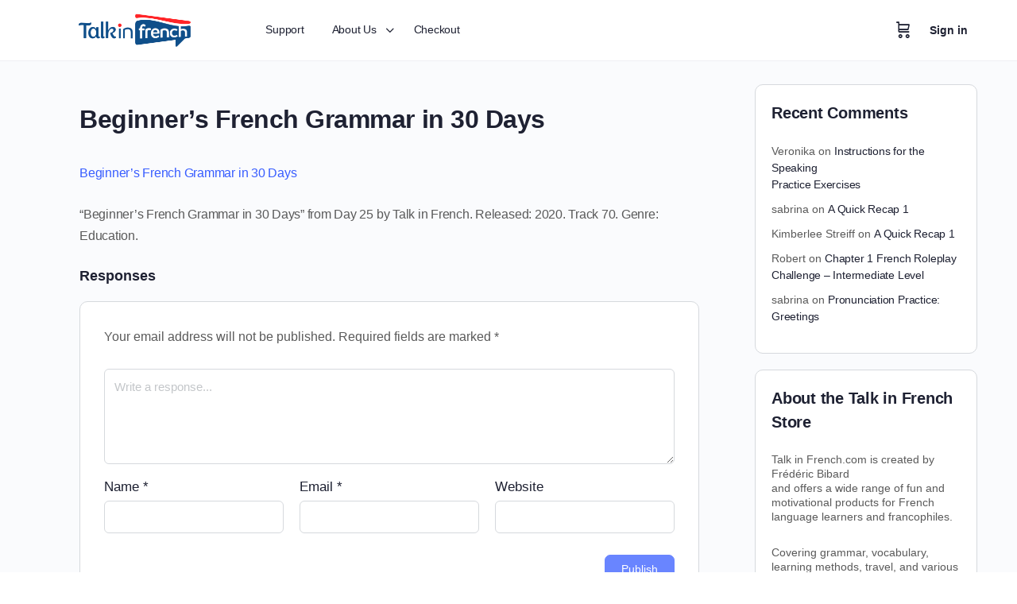

--- FILE ---
content_type: text/html; charset=UTF-8
request_url: https://store.talkinfrench.com/beginners-french-grammar-in-30-days-96/
body_size: 23959
content:
<!doctype html>
<html lang="en-US" prefix="og: https://ogp.me/ns#">
	<head>
		<meta charset="UTF-8">
		<link rel="profile" href="https://gmpg.org/xfn/11">
				<script type="text/javascript">
			window.flatStyles = window.flatStyles || ''

			window.lightspeedOptimizeStylesheet = function () {
				const currentStylesheet = document.querySelector( '.tcb-lightspeed-style:not([data-ls-optimized])' )

				if ( currentStylesheet ) {
					try {
						if ( currentStylesheet.sheet && currentStylesheet.sheet.cssRules ) {
							if ( window.flatStyles ) {
								if ( this.optimizing ) {
									setTimeout( window.lightspeedOptimizeStylesheet.bind( this ), 24 )
								} else {
									this.optimizing = true;

									let rulesIndex = 0;

									while ( rulesIndex < currentStylesheet.sheet.cssRules.length ) {
										const rule = currentStylesheet.sheet.cssRules[ rulesIndex ]
										/* remove rules that already exist in the page */
										if ( rule.type === CSSRule.STYLE_RULE && window.flatStyles.includes( `${rule.selectorText}{` ) ) {
											currentStylesheet.sheet.deleteRule( rulesIndex )
										} else {
											rulesIndex ++
										}
									}
									/* optimize, mark it such, move to the next file, append the styles we have until now */
									currentStylesheet.setAttribute( 'data-ls-optimized', '1' )

									window.flatStyles += currentStylesheet.innerHTML

									this.optimizing = false
								}
							} else {
								window.flatStyles = currentStylesheet.innerHTML
								currentStylesheet.setAttribute( 'data-ls-optimized', '1' )
							}
						}
					} catch ( error ) {
						console.warn( error )
					}

					if ( currentStylesheet.parentElement.tagName !== 'HEAD' ) {
						/* always make sure that those styles end up in the head */
						const stylesheetID = currentStylesheet.id;
						/**
						 * make sure that there is only one copy of the css
						 * e.g display CSS
						 */
						if ( ( ! stylesheetID || ( stylesheetID && ! document.querySelector( `head #${stylesheetID}` ) ) ) ) {
							document.head.prepend( currentStylesheet )
						} else {
							currentStylesheet.remove();
						}
					}
				}
			}

			window.lightspeedOptimizeFlat = function ( styleSheetElement ) {
				if ( document.querySelectorAll( 'link[href*="thrive_flat.css"]' ).length > 1 ) {
					/* disable this flat if we already have one */
					styleSheetElement.setAttribute( 'disabled', true )
				} else {
					/* if this is the first one, make sure he's in head */
					if ( styleSheetElement.parentElement.tagName !== 'HEAD' ) {
						document.head.append( styleSheetElement )
					}
				}
			}
		</script>
		<script type="text/html" id="tmpl-bb-link-preview">
<% if ( link_scrapping ) { %>
	<% if ( link_loading ) { %>
		<span class="bb-url-scrapper-loading bb-ajax-loader"><i class="bb-icon-l bb-icon-spinner animate-spin"></i>Loading preview...</span>
	<% } %>
	<% if ( link_success || link_error ) { %>
		<a title="Cancel Preview" href="#" id="bb-close-link-suggestion">Remove Preview</a>
		<div class="bb-link-preview-container">

			<% if ( link_images && link_images.length && link_success && ! link_error && '' !== link_image_index ) { %>
				<div id="bb-url-scrapper-img-holder">
					<div class="bb-link-preview-image">
						<div class="bb-link-preview-image-cover">
							<img src="<%= link_images[link_image_index] %>"/>
						</div>
						<div class="bb-link-preview-icons">
							<%
							if ( link_images.length > 1 ) { %>
								<a data-bp-tooltip-pos="up" data-bp-tooltip="Change image" href="#" class="icon-exchange toolbar-button bp-tooltip" id="icon-exchange"><i class="bb-icon-l bb-icon-exchange"></i></a>
							<% } %>
							<% if ( link_images.length ) { %>
								<a data-bp-tooltip-pos="up" data-bp-tooltip="Remove image" href="#" class="icon-image-slash toolbar-button bp-tooltip" id="bb-link-preview-remove-image"><i class="bb-icon-l bb-icon-image-slash"></i></a>
							<% } %>
							<a data-bp-tooltip-pos="up" data-bp-tooltip="Confirm" class="toolbar-button bp-tooltip" href="#" id="bb-link-preview-select-image">
								<i class="bb-icon-check bb-icon-l"></i>
							</a>
						</div>
					</div>
					<% if ( link_images.length > 1 ) { %>
						<div class="bb-url-thumb-nav">
							<button type="button" id="bb-url-prevPicButton"><span class="bb-icon-l bb-icon-angle-left"></span></button>
							<button type="button" id="bb-url-nextPicButton"><span class="bb-icon-l bb-icon-angle-right"></span></button>
							<div id="bb-url-scrapper-img-count">
								Image <%= link_image_index + 1 %>&nbsp;of&nbsp;<%= link_images.length %>
							</div>
						</div>
					<% } %>
				</div>
			<% } %>

			<% if ( link_success && ! link_error && link_url ) { %>
				<div class="bb-link-preview-info">
					<% var a = document.createElement('a');
						a.href = link_url;
						var hostname = a.hostname;
						var domainName = hostname.replace('www.', '' );
					%>

					<% if ( 'undefined' !== typeof link_title && link_title.trim() && link_description ) { %>
						<p class="bb-link-preview-link-name"><%= domainName %></p>
					<% } %>

					<% if ( link_success && ! link_error ) { %>
						<p class="bb-link-preview-title"><%= link_title %></p>
					<% } %>

					<% if ( link_success && ! link_error ) { %>
						<div class="bb-link-preview-excerpt"><p><%= link_description %></p></div>
					<% } %>
				</div>
			<% } %>
			<% if ( link_error && ! link_success ) { %>
				<div id="bb-url-error" class="bb-url-error"><%= link_error_msg %></div>
			<% } %>
		</div>
	<% } %>
<% } %>
</script>
<script type="text/html" id="tmpl-profile-card-popup">
	<div id="profile-card" class="bb-profile-card bb-popup-card" data-bp-item-id="" data-bp-item-component="members">

		<div class="skeleton-card">
			<div class="skeleton-card-body">
				<div class="skeleton-card-avatar bb-loading-bg"></div>
				<div class="skeleton-card-entity">
					<div class="skeleton-card-type bb-loading-bg"></div>
					<div class="skeleton-card-heading bb-loading-bg"></div>
					<div class="skeleton-card-meta bb-loading-bg"></div>
				</div>
			</div>
						<div class="skeleton-card-footer skeleton-footer-plain">
				<div class="skeleton-card-button bb-loading-bg"></div>
				<div class="skeleton-card-button bb-loading-bg"></div>
				<div class="skeleton-card-button bb-loading-bg"></div>
			</div>
		</div>

		<div class="bb-card-content">
			<div class="bb-card-body">
				<div class="bb-card-avatar">
					<span class="card-profile-status"></span>
					<img src="" alt="">
				</div>
				<div class="bb-card-entity">
					<div class="bb-card-profile-type"></div>
					<h4 class="bb-card-heading"></h4>
					<div class="bb-card-meta">
						<span class="card-meta-item card-meta-joined">Joined <span></span></span>
						<span class="card-meta-item card-meta-last-active"></span>
											</div>
				</div>
			</div>
			<div class="bb-card-footer">
								<div class="bb-card-action bb-card-action-outline">
					<a href="" class="card-button card-button-profile">View Profile</a>
				</div>
			</div>
		</div>

	</div>
</script>
<script type="text/html" id="tmpl-group-card-popup">
	<div id="group-card" class="bb-group-card bb-popup-card" data-bp-item-id="" data-bp-item-component="groups">

		<div class="skeleton-card">
			<div class="skeleton-card-body">
				<div class="skeleton-card-avatar bb-loading-bg"></div>
				<div class="skeleton-card-entity">
					<div class="skeleton-card-heading bb-loading-bg"></div>
					<div class="skeleton-card-meta bb-loading-bg"></div>
				</div>
			</div>
						<div class="skeleton-card-footer skeleton-footer-plain">
				<div class="skeleton-card-button bb-loading-bg"></div>
				<div class="skeleton-card-button bb-loading-bg"></div>
			</div>
		</div>

		<div class="bb-card-content">
			<div class="bb-card-body">
				<div class="bb-card-avatar">
					<img src="" alt="">
				</div>
				<div class="bb-card-entity">
					<h4 class="bb-card-heading"></h4>
					<div class="bb-card-meta">
						<span class="card-meta-item card-meta-status"></span>
						<span class="card-meta-item card-meta-type"></span>
						<span class="card-meta-item card-meta-last-active"></span>
					</div>
					<div class="card-group-members">
						<span class="bs-group-members"></span>
					</div>
				</div>
			</div>
			<div class="bb-card-footer">
								<div class="bb-card-action bb-card-action-outline">
					<a href="" class="card-button card-button-group">View Group</a>
				</div>
			</div>
		</div>

	</div>
</script>

            <style id="bb_learndash_30_custom_colors">

                
                
                
                .learndash-wrapper .ld-item-list .ld-item-list-item.ld-item-lesson-item .ld-item-name .ld-item-title .ld-item-components span.ld-status-waiting,
                .learndash-wrapper .ld-item-list .ld-item-list-item.ld-item-lesson-item .ld-item-name .ld-item-title .ld-item-components span.ld-status-waiting span.ld-icon,
                .learndash-wrapper .ld-status-waiting {
                    background-color: #ffd200 !important;
                }

                
            </style>

				<style>img:is([sizes="auto" i], [sizes^="auto," i]) { contain-intrinsic-size: 3000px 1500px }</style>
	
<!-- Search Engine Optimization by Rank Math PRO - https://rankmath.com/ -->
<title>Beginner’s French Grammar in 30 Days - Talk in French</title>
<meta name="robots" content="follow, index, max-snippet:-1, max-video-preview:-1, max-image-preview:large"/>
<link rel="canonical" href="https://store.talkinfrench.com/beginners-french-grammar-in-30-days-96/" />
<meta property="og:locale" content="en_US" />
<meta property="og:type" content="article" />
<meta property="og:title" content="Beginner’s French Grammar in 30 Days - Talk in French" />
<meta property="og:description" content="Beginner’s French Grammar in 30 Days &#8220;Beginner’s French Grammar in 30 Days&#8221; from Day 25 by Talk in French. Released: 2020. Track 70. Genre: Education." />
<meta property="og:url" content="https://store.talkinfrench.com/beginners-french-grammar-in-30-days-96/" />
<meta property="og:site_name" content="Talk in French" />
<meta property="og:updated_time" content="2020-11-14T21:19:37-08:00" />
<meta name="twitter:card" content="summary_large_image" />
<meta name="twitter:title" content="Beginner’s French Grammar in 30 Days - Talk in French" />
<meta name="twitter:description" content="Beginner’s French Grammar in 30 Days &#8220;Beginner’s French Grammar in 30 Days&#8221; from Day 25 by Talk in French. Released: 2020. Track 70. Genre: Education." />
<!-- /Rank Math WordPress SEO plugin -->

<link rel="alternate" type="application/rss+xml" title="Talk in French &raquo; Feed" href="https://store.talkinfrench.com/feed/" />
<link rel="alternate" type="application/rss+xml" title="Talk in French &raquo; Comments Feed" href="https://store.talkinfrench.com/comments/feed/" />
<link rel="alternate" type="application/rss+xml" title="Talk in French &raquo; Beginner’s French Grammar in 30 Days Comments Feed" href="https://store.talkinfrench.com/feed/?attachment_id=150851" />
<script type="text/javascript">
/* <![CDATA[ */
window._wpemojiSettings = {"baseUrl":"https:\/\/s.w.org\/images\/core\/emoji\/16.0.1\/72x72\/","ext":".png","svgUrl":"https:\/\/s.w.org\/images\/core\/emoji\/16.0.1\/svg\/","svgExt":".svg","source":{"concatemoji":"https:\/\/store.talkinfrench.com\/wp-includes\/js\/wp-emoji-release.min.js?ver=6.8.3"}};
/*! This file is auto-generated */
!function(s,n){var o,i,e;function c(e){try{var t={supportTests:e,timestamp:(new Date).valueOf()};sessionStorage.setItem(o,JSON.stringify(t))}catch(e){}}function p(e,t,n){e.clearRect(0,0,e.canvas.width,e.canvas.height),e.fillText(t,0,0);var t=new Uint32Array(e.getImageData(0,0,e.canvas.width,e.canvas.height).data),a=(e.clearRect(0,0,e.canvas.width,e.canvas.height),e.fillText(n,0,0),new Uint32Array(e.getImageData(0,0,e.canvas.width,e.canvas.height).data));return t.every(function(e,t){return e===a[t]})}function u(e,t){e.clearRect(0,0,e.canvas.width,e.canvas.height),e.fillText(t,0,0);for(var n=e.getImageData(16,16,1,1),a=0;a<n.data.length;a++)if(0!==n.data[a])return!1;return!0}function f(e,t,n,a){switch(t){case"flag":return n(e,"\ud83c\udff3\ufe0f\u200d\u26a7\ufe0f","\ud83c\udff3\ufe0f\u200b\u26a7\ufe0f")?!1:!n(e,"\ud83c\udde8\ud83c\uddf6","\ud83c\udde8\u200b\ud83c\uddf6")&&!n(e,"\ud83c\udff4\udb40\udc67\udb40\udc62\udb40\udc65\udb40\udc6e\udb40\udc67\udb40\udc7f","\ud83c\udff4\u200b\udb40\udc67\u200b\udb40\udc62\u200b\udb40\udc65\u200b\udb40\udc6e\u200b\udb40\udc67\u200b\udb40\udc7f");case"emoji":return!a(e,"\ud83e\udedf")}return!1}function g(e,t,n,a){var r="undefined"!=typeof WorkerGlobalScope&&self instanceof WorkerGlobalScope?new OffscreenCanvas(300,150):s.createElement("canvas"),o=r.getContext("2d",{willReadFrequently:!0}),i=(o.textBaseline="top",o.font="600 32px Arial",{});return e.forEach(function(e){i[e]=t(o,e,n,a)}),i}function t(e){var t=s.createElement("script");t.src=e,t.defer=!0,s.head.appendChild(t)}"undefined"!=typeof Promise&&(o="wpEmojiSettingsSupports",i=["flag","emoji"],n.supports={everything:!0,everythingExceptFlag:!0},e=new Promise(function(e){s.addEventListener("DOMContentLoaded",e,{once:!0})}),new Promise(function(t){var n=function(){try{var e=JSON.parse(sessionStorage.getItem(o));if("object"==typeof e&&"number"==typeof e.timestamp&&(new Date).valueOf()<e.timestamp+604800&&"object"==typeof e.supportTests)return e.supportTests}catch(e){}return null}();if(!n){if("undefined"!=typeof Worker&&"undefined"!=typeof OffscreenCanvas&&"undefined"!=typeof URL&&URL.createObjectURL&&"undefined"!=typeof Blob)try{var e="postMessage("+g.toString()+"("+[JSON.stringify(i),f.toString(),p.toString(),u.toString()].join(",")+"));",a=new Blob([e],{type:"text/javascript"}),r=new Worker(URL.createObjectURL(a),{name:"wpTestEmojiSupports"});return void(r.onmessage=function(e){c(n=e.data),r.terminate(),t(n)})}catch(e){}c(n=g(i,f,p,u))}t(n)}).then(function(e){for(var t in e)n.supports[t]=e[t],n.supports.everything=n.supports.everything&&n.supports[t],"flag"!==t&&(n.supports.everythingExceptFlag=n.supports.everythingExceptFlag&&n.supports[t]);n.supports.everythingExceptFlag=n.supports.everythingExceptFlag&&!n.supports.flag,n.DOMReady=!1,n.readyCallback=function(){n.DOMReady=!0}}).then(function(){return e}).then(function(){var e;n.supports.everything||(n.readyCallback(),(e=n.source||{}).concatemoji?t(e.concatemoji):e.wpemoji&&e.twemoji&&(t(e.twemoji),t(e.wpemoji)))}))}((window,document),window._wpemojiSettings);
/* ]]> */
</script>
<link rel='stylesheet' id='bp-nouveau-icons-map-css' href='https://store.talkinfrench.com/wp-content/plugins/buddyboss-platform/bp-templates/bp-nouveau/icons/css/icons-map.min.css?ver=2.11.0' type='text/css' media='all' />
<link rel='stylesheet' id='bp-nouveau-bb-icons-css' href='https://store.talkinfrench.com/wp-content/plugins/buddyboss-platform/bp-templates/bp-nouveau/icons/css/bb-icons.min.css?ver=1.0.8' type='text/css' media='all' />
<link rel='stylesheet' id='dashicons-css' href='https://store.talkinfrench.com/wp-includes/css/dashicons.min.css?ver=6.8.3' type='text/css' media='all' />
<link rel='stylesheet' id='bp-nouveau-css' href='https://store.talkinfrench.com/wp-content/plugins/buddyboss-platform/bp-templates/bp-nouveau/css/buddypress.min.css?ver=2.11.0' type='text/css' media='all' />
<style id='bp-nouveau-inline-css' type='text/css'>
.list-wrap .bs-group-cover a:before{ background:unset; }
</style>
<link rel='stylesheet' id='buddyboss_legacy-css' href='https://store.talkinfrench.com/wp-content/themes/buddyboss-theme/inc/plugins/buddyboss-menu-icons/vendor/kucrut/icon-picker/css/types/buddyboss_legacy.css?ver=1.0' type='text/css' media='all' />
<link rel='stylesheet' id='elusive-css' href='https://store.talkinfrench.com/wp-content/themes/buddyboss-theme/inc/plugins/buddyboss-menu-icons/vendor/kucrut/icon-picker/css/types/elusive.css?ver=2.0' type='text/css' media='all' />
<link rel='stylesheet' id='font-awesome-css' href='https://store.talkinfrench.com/wp-content/themes/buddyboss-theme/inc/plugins/buddyboss-menu-icons/vendor/kucrut/icon-picker/css/types/font-awesome.css?ver=4.7.0' type='text/css' media='all' />
<link rel='stylesheet' id='foundation-icons-css' href='https://store.talkinfrench.com/wp-content/themes/buddyboss-theme/inc/plugins/buddyboss-menu-icons/vendor/kucrut/icon-picker/css/types/foundation-icons.css?ver=3.0' type='text/css' media='all' />
<link rel='stylesheet' id='genericons-css' href='https://store.talkinfrench.com/wp-content/themes/buddyboss-theme/inc/plugins/buddyboss-menu-icons/vendor/kucrut/icon-picker/css/types/genericons.css?ver=3.4' type='text/css' media='all' />
<link rel='stylesheet' id='wp-block-library-css' href='https://store.talkinfrench.com/wp-includes/css/dist/block-library/style.min.css?ver=6.8.3' type='text/css' media='all' />
<style id='classic-theme-styles-inline-css' type='text/css'>
/*! This file is auto-generated */
.wp-block-button__link{color:#fff;background-color:#32373c;border-radius:9999px;box-shadow:none;text-decoration:none;padding:calc(.667em + 2px) calc(1.333em + 2px);font-size:1.125em}.wp-block-file__button{background:#32373c;color:#fff;text-decoration:none}
</style>
<link rel='stylesheet' id='bb_theme_block-buddypanel-style-css-css' href='https://store.talkinfrench.com/wp-content/themes/buddyboss-theme/blocks/buddypanel/build/style-buddypanel.css?ver=a43481f57c3cc73f6cce06223a569c14' type='text/css' media='all' />
<style id='global-styles-inline-css' type='text/css'>
:root{--wp--preset--aspect-ratio--square: 1;--wp--preset--aspect-ratio--4-3: 4/3;--wp--preset--aspect-ratio--3-4: 3/4;--wp--preset--aspect-ratio--3-2: 3/2;--wp--preset--aspect-ratio--2-3: 2/3;--wp--preset--aspect-ratio--16-9: 16/9;--wp--preset--aspect-ratio--9-16: 9/16;--wp--preset--color--black: #000000;--wp--preset--color--cyan-bluish-gray: #abb8c3;--wp--preset--color--white: #ffffff;--wp--preset--color--pale-pink: #f78da7;--wp--preset--color--vivid-red: #cf2e2e;--wp--preset--color--luminous-vivid-orange: #ff6900;--wp--preset--color--luminous-vivid-amber: #fcb900;--wp--preset--color--light-green-cyan: #7bdcb5;--wp--preset--color--vivid-green-cyan: #00d084;--wp--preset--color--pale-cyan-blue: #8ed1fc;--wp--preset--color--vivid-cyan-blue: #0693e3;--wp--preset--color--vivid-purple: #9b51e0;--wp--preset--gradient--vivid-cyan-blue-to-vivid-purple: linear-gradient(135deg,rgba(6,147,227,1) 0%,rgb(155,81,224) 100%);--wp--preset--gradient--light-green-cyan-to-vivid-green-cyan: linear-gradient(135deg,rgb(122,220,180) 0%,rgb(0,208,130) 100%);--wp--preset--gradient--luminous-vivid-amber-to-luminous-vivid-orange: linear-gradient(135deg,rgba(252,185,0,1) 0%,rgba(255,105,0,1) 100%);--wp--preset--gradient--luminous-vivid-orange-to-vivid-red: linear-gradient(135deg,rgba(255,105,0,1) 0%,rgb(207,46,46) 100%);--wp--preset--gradient--very-light-gray-to-cyan-bluish-gray: linear-gradient(135deg,rgb(238,238,238) 0%,rgb(169,184,195) 100%);--wp--preset--gradient--cool-to-warm-spectrum: linear-gradient(135deg,rgb(74,234,220) 0%,rgb(151,120,209) 20%,rgb(207,42,186) 40%,rgb(238,44,130) 60%,rgb(251,105,98) 80%,rgb(254,248,76) 100%);--wp--preset--gradient--blush-light-purple: linear-gradient(135deg,rgb(255,206,236) 0%,rgb(152,150,240) 100%);--wp--preset--gradient--blush-bordeaux: linear-gradient(135deg,rgb(254,205,165) 0%,rgb(254,45,45) 50%,rgb(107,0,62) 100%);--wp--preset--gradient--luminous-dusk: linear-gradient(135deg,rgb(255,203,112) 0%,rgb(199,81,192) 50%,rgb(65,88,208) 100%);--wp--preset--gradient--pale-ocean: linear-gradient(135deg,rgb(255,245,203) 0%,rgb(182,227,212) 50%,rgb(51,167,181) 100%);--wp--preset--gradient--electric-grass: linear-gradient(135deg,rgb(202,248,128) 0%,rgb(113,206,126) 100%);--wp--preset--gradient--midnight: linear-gradient(135deg,rgb(2,3,129) 0%,rgb(40,116,252) 100%);--wp--preset--font-size--small: 13px;--wp--preset--font-size--medium: 20px;--wp--preset--font-size--large: 36px;--wp--preset--font-size--x-large: 42px;--wp--preset--spacing--20: 0.44rem;--wp--preset--spacing--30: 0.67rem;--wp--preset--spacing--40: 1rem;--wp--preset--spacing--50: 1.5rem;--wp--preset--spacing--60: 2.25rem;--wp--preset--spacing--70: 3.38rem;--wp--preset--spacing--80: 5.06rem;--wp--preset--shadow--natural: 6px 6px 9px rgba(0, 0, 0, 0.2);--wp--preset--shadow--deep: 12px 12px 50px rgba(0, 0, 0, 0.4);--wp--preset--shadow--sharp: 6px 6px 0px rgba(0, 0, 0, 0.2);--wp--preset--shadow--outlined: 6px 6px 0px -3px rgba(255, 255, 255, 1), 6px 6px rgba(0, 0, 0, 1);--wp--preset--shadow--crisp: 6px 6px 0px rgba(0, 0, 0, 1);}:root :where(.is-layout-flow) > :first-child{margin-block-start: 0;}:root :where(.is-layout-flow) > :last-child{margin-block-end: 0;}:root :where(.is-layout-flow) > *{margin-block-start: 24px;margin-block-end: 0;}:root :where(.is-layout-constrained) > :first-child{margin-block-start: 0;}:root :where(.is-layout-constrained) > :last-child{margin-block-end: 0;}:root :where(.is-layout-constrained) > *{margin-block-start: 24px;margin-block-end: 0;}:root :where(.is-layout-flex){gap: 24px;}:root :where(.is-layout-grid){gap: 24px;}body .is-layout-flex{display: flex;}.is-layout-flex{flex-wrap: wrap;align-items: center;}.is-layout-flex > :is(*, div){margin: 0;}body .is-layout-grid{display: grid;}.is-layout-grid > :is(*, div){margin: 0;}.has-black-color{color: var(--wp--preset--color--black) !important;}.has-cyan-bluish-gray-color{color: var(--wp--preset--color--cyan-bluish-gray) !important;}.has-white-color{color: var(--wp--preset--color--white) !important;}.has-pale-pink-color{color: var(--wp--preset--color--pale-pink) !important;}.has-vivid-red-color{color: var(--wp--preset--color--vivid-red) !important;}.has-luminous-vivid-orange-color{color: var(--wp--preset--color--luminous-vivid-orange) !important;}.has-luminous-vivid-amber-color{color: var(--wp--preset--color--luminous-vivid-amber) !important;}.has-light-green-cyan-color{color: var(--wp--preset--color--light-green-cyan) !important;}.has-vivid-green-cyan-color{color: var(--wp--preset--color--vivid-green-cyan) !important;}.has-pale-cyan-blue-color{color: var(--wp--preset--color--pale-cyan-blue) !important;}.has-vivid-cyan-blue-color{color: var(--wp--preset--color--vivid-cyan-blue) !important;}.has-vivid-purple-color{color: var(--wp--preset--color--vivid-purple) !important;}.has-black-background-color{background-color: var(--wp--preset--color--black) !important;}.has-cyan-bluish-gray-background-color{background-color: var(--wp--preset--color--cyan-bluish-gray) !important;}.has-white-background-color{background-color: var(--wp--preset--color--white) !important;}.has-pale-pink-background-color{background-color: var(--wp--preset--color--pale-pink) !important;}.has-vivid-red-background-color{background-color: var(--wp--preset--color--vivid-red) !important;}.has-luminous-vivid-orange-background-color{background-color: var(--wp--preset--color--luminous-vivid-orange) !important;}.has-luminous-vivid-amber-background-color{background-color: var(--wp--preset--color--luminous-vivid-amber) !important;}.has-light-green-cyan-background-color{background-color: var(--wp--preset--color--light-green-cyan) !important;}.has-vivid-green-cyan-background-color{background-color: var(--wp--preset--color--vivid-green-cyan) !important;}.has-pale-cyan-blue-background-color{background-color: var(--wp--preset--color--pale-cyan-blue) !important;}.has-vivid-cyan-blue-background-color{background-color: var(--wp--preset--color--vivid-cyan-blue) !important;}.has-vivid-purple-background-color{background-color: var(--wp--preset--color--vivid-purple) !important;}.has-black-border-color{border-color: var(--wp--preset--color--black) !important;}.has-cyan-bluish-gray-border-color{border-color: var(--wp--preset--color--cyan-bluish-gray) !important;}.has-white-border-color{border-color: var(--wp--preset--color--white) !important;}.has-pale-pink-border-color{border-color: var(--wp--preset--color--pale-pink) !important;}.has-vivid-red-border-color{border-color: var(--wp--preset--color--vivid-red) !important;}.has-luminous-vivid-orange-border-color{border-color: var(--wp--preset--color--luminous-vivid-orange) !important;}.has-luminous-vivid-amber-border-color{border-color: var(--wp--preset--color--luminous-vivid-amber) !important;}.has-light-green-cyan-border-color{border-color: var(--wp--preset--color--light-green-cyan) !important;}.has-vivid-green-cyan-border-color{border-color: var(--wp--preset--color--vivid-green-cyan) !important;}.has-pale-cyan-blue-border-color{border-color: var(--wp--preset--color--pale-cyan-blue) !important;}.has-vivid-cyan-blue-border-color{border-color: var(--wp--preset--color--vivid-cyan-blue) !important;}.has-vivid-purple-border-color{border-color: var(--wp--preset--color--vivid-purple) !important;}.has-vivid-cyan-blue-to-vivid-purple-gradient-background{background: var(--wp--preset--gradient--vivid-cyan-blue-to-vivid-purple) !important;}.has-light-green-cyan-to-vivid-green-cyan-gradient-background{background: var(--wp--preset--gradient--light-green-cyan-to-vivid-green-cyan) !important;}.has-luminous-vivid-amber-to-luminous-vivid-orange-gradient-background{background: var(--wp--preset--gradient--luminous-vivid-amber-to-luminous-vivid-orange) !important;}.has-luminous-vivid-orange-to-vivid-red-gradient-background{background: var(--wp--preset--gradient--luminous-vivid-orange-to-vivid-red) !important;}.has-very-light-gray-to-cyan-bluish-gray-gradient-background{background: var(--wp--preset--gradient--very-light-gray-to-cyan-bluish-gray) !important;}.has-cool-to-warm-spectrum-gradient-background{background: var(--wp--preset--gradient--cool-to-warm-spectrum) !important;}.has-blush-light-purple-gradient-background{background: var(--wp--preset--gradient--blush-light-purple) !important;}.has-blush-bordeaux-gradient-background{background: var(--wp--preset--gradient--blush-bordeaux) !important;}.has-luminous-dusk-gradient-background{background: var(--wp--preset--gradient--luminous-dusk) !important;}.has-pale-ocean-gradient-background{background: var(--wp--preset--gradient--pale-ocean) !important;}.has-electric-grass-gradient-background{background: var(--wp--preset--gradient--electric-grass) !important;}.has-midnight-gradient-background{background: var(--wp--preset--gradient--midnight) !important;}.has-small-font-size{font-size: var(--wp--preset--font-size--small) !important;}.has-medium-font-size{font-size: var(--wp--preset--font-size--medium) !important;}.has-large-font-size{font-size: var(--wp--preset--font-size--large) !important;}.has-x-large-font-size{font-size: var(--wp--preset--font-size--x-large) !important;}
:root :where(.wp-block-pullquote){font-size: 1.5em;line-height: 1.6;}
</style>
<link rel='stylesheet' id='bb-pro-enqueue-scripts-css' href='https://store.talkinfrench.com/wp-content/plugins/buddyboss-platform-pro/assets/css/index.min.css?ver=2.6.20' type='text/css' media='all' />
<link rel='stylesheet' id='bb-access-control-css' href='https://store.talkinfrench.com/wp-content/plugins/buddyboss-platform-pro/includes/access-control/assets/css/bb-access-control.min.css?ver=2.6.20' type='text/css' media='all' />
<link rel='stylesheet' id='bb-tutorlms-admin-css' href='https://store.talkinfrench.com/wp-content/plugins/buddyboss-platform-pro/includes/integrations/tutorlms/assets/css/bb-tutorlms-admin.min.css?ver=2.11.0' type='text/css' media='all' />
<link rel='stylesheet' id='bp-mentions-css-css' href='https://store.talkinfrench.com/wp-content/plugins/buddyboss-platform/bp-core/css/mentions.min.css?ver=2.11.0' type='text/css' media='all' />
<link rel='stylesheet' id='subscriptions-for-woocommerce-css' href='https://store.talkinfrench.com/wp-content/plugins/subscriptions-for-woocommerce/public/css/subscriptions-for-woocommerce-public.css?ver=1.8.7' type='text/css' media='all' />
<link rel='stylesheet' id='tve-ult-main-frame-css-css' href='https://store.talkinfrench.com/wp-content/plugins/thrive-ultimatum/tcb-bridge/assets/css/placeholders.css?ver=10.7.4' type='text/css' media='all' />
<link rel='stylesheet' id='uncannyowl-learndash-toolkit-free-css' href='https://store.talkinfrench.com/wp-content/plugins/uncanny-learndash-toolkit/src/assets/frontend/dist/bundle.min.css?ver=3.7.0.3' type='text/css' media='all' />
<link rel='stylesheet' id='widgetopts-styles-css' href='https://store.talkinfrench.com/wp-content/plugins/widget-options/assets/css/widget-options.css?ver=4.1.1' type='text/css' media='all' />
<link rel='stylesheet' id='woocommerce-layout-css' href='https://store.talkinfrench.com/wp-content/plugins/woocommerce/assets/css/woocommerce-layout.css?ver=10.1.3' type='text/css' media='all' />
<link rel='stylesheet' id='woocommerce-smallscreen-css' href='https://store.talkinfrench.com/wp-content/plugins/woocommerce/assets/css/woocommerce-smallscreen.css?ver=10.1.3' type='text/css' media='only screen and (max-width: 768px)' />
<link rel='stylesheet' id='woocommerce-general-css' href='https://store.talkinfrench.com/wp-content/plugins/woocommerce/assets/css/woocommerce.css?ver=10.1.3' type='text/css' media='all' />
<style id='woocommerce-inline-inline-css' type='text/css'>
.woocommerce form .form-row .required { visibility: visible; }
</style>
<link rel='stylesheet' id='learndash_quiz_front_css-css' href='//store.talkinfrench.com/wp-content/plugins/sfwd-lms/themes/legacy/templates/learndash_quiz_front.min.css?ver=4.13.0' type='text/css' media='all' />
<link rel='stylesheet' id='learndash-css' href='//store.talkinfrench.com/wp-content/plugins/sfwd-lms/src/assets/dist/css/styles.css?ver=4.13.0' type='text/css' media='all' />
<link rel='stylesheet' id='jquery-dropdown-css-css' href='//store.talkinfrench.com/wp-content/plugins/sfwd-lms/assets/css/jquery.dropdown.min.css?ver=4.13.0' type='text/css' media='all' />
<link rel='stylesheet' id='learndash_lesson_video-css' href='//store.talkinfrench.com/wp-content/plugins/sfwd-lms/themes/legacy/templates/learndash_lesson_video.min.css?ver=4.13.0' type='text/css' media='all' />
<link rel='stylesheet' id='h5p-plugin-styles-css' href='https://store.talkinfrench.com/wp-content/plugins/h5p/h5p-php-library/styles/h5p.css?ver=1.16.0' type='text/css' media='all' />
<link rel='stylesheet' id='ld-content-cloner-css' href='https://store.talkinfrench.com/wp-content/plugins/ld-content-cloner/public/css/ld-content-cloner-public.css?ver=1.0.0' type='text/css' media='all' />
<link rel='stylesheet' id='brands-styles-css' href='https://store.talkinfrench.com/wp-content/plugins/woocommerce/assets/css/brands.css?ver=10.1.3' type='text/css' media='all' />
<link rel='stylesheet' id='redux-extendify-styles-css' href='https://store.talkinfrench.com/wp-content/themes/buddyboss-theme/inc/admin/framework/redux-core/assets/css/extendify-utilities.css?ver=4.4.11' type='text/css' media='all' />
<link rel='stylesheet' id='buddyboss-theme-fonts-css' href='https://store.talkinfrench.com/wp-content/themes/buddyboss-theme/assets/fonts/fonts.css?ver=2.6.70' type='text/css' media='all' />
<link rel='stylesheet' id='fw-ext-breadcrumbs-add-css-css' href='https://store.talkinfrench.com/wp-content/plugins/unyson/framework/extensions/breadcrumbs/static/css/style.css?ver=6.8.3' type='text/css' media='all' />
<link rel='stylesheet' id='fw-ext-builder-frontend-grid-css' href='https://store.talkinfrench.com/wp-content/plugins/unyson/framework/extensions/builder/static/css/frontend-grid.css?ver=1.2.12' type='text/css' media='all' />
<link rel='stylesheet' id='fw-ext-forms-default-styles-css' href='https://store.talkinfrench.com/wp-content/plugins/unyson/framework/extensions/forms/static/css/frontend.css?ver=2.7.31' type='text/css' media='all' />
<link rel='stylesheet' id='learndash-front-css' href='//store.talkinfrench.com/wp-content/plugins/sfwd-lms/themes/ld30/assets/css/learndash.min.css?ver=4.13.0' type='text/css' media='all' />
<link rel='stylesheet' id='tablepress-default-css' href='https://store.talkinfrench.com/wp-content/plugins/tablepress/css/build/default.css?ver=3.2.1' type='text/css' media='all' />
<link rel='stylesheet' id='tvo-frontend-css' href='https://store.talkinfrench.com/wp-content/plugins/thrive-ovation/tcb-bridge/frontend/css/frontend.css?ver=6.8.3' type='text/css' media='all' />
<link rel='stylesheet' id='bp-zoom-css' href='https://store.talkinfrench.com/wp-content/plugins/buddyboss-platform-pro/includes/integrations/zoom/assets/css/bp-zoom.min.css?ver=2.6.20' type='text/css' media='all' />
<link rel='stylesheet' id='buddyboss-theme-magnific-popup-css-css' href='https://store.talkinfrench.com/wp-content/themes/buddyboss-theme/assets/css/vendors/magnific-popup.min.css?ver=2.6.70' type='text/css' media='all' />
<link rel='stylesheet' id='buddyboss-theme-select2-css-css' href='https://store.talkinfrench.com/wp-content/themes/buddyboss-theme/assets/css/vendors/select2.min.css?ver=2.6.70' type='text/css' media='all' />
<link rel='stylesheet' id='buddyboss-theme-css-css' href='https://store.talkinfrench.com/wp-content/themes/buddyboss-theme/assets/css/theme.min.css?ver=2.6.70' type='text/css' media='all' />
<link rel='stylesheet' id='buddyboss-theme-template-css' href='https://store.talkinfrench.com/wp-content/themes/buddyboss-theme/assets/css/template-v2.min.css?ver=2.6.70' type='text/css' media='all' />
<link rel='stylesheet' id='buddyboss-theme-buddypress-css' href='https://store.talkinfrench.com/wp-content/themes/buddyboss-theme/assets/css/buddypress.min.css?ver=2.6.70' type='text/css' media='all' />
<link rel='stylesheet' id='buddyboss-theme-forums-css' href='https://store.talkinfrench.com/wp-content/themes/buddyboss-theme/assets/css/bbpress.min.css?ver=2.6.70' type='text/css' media='all' />
<link rel='stylesheet' id='buddyboss-theme-learndash-css' href='https://store.talkinfrench.com/wp-content/themes/buddyboss-theme/assets/css/learndash.min.css?ver=2.6.70' type='text/css' media='all' />
<link rel='stylesheet' id='buddyboss-theme-woocommerce-css' href='https://store.talkinfrench.com/wp-content/themes/buddyboss-theme/assets/css/woocommerce.min.css?ver=2.6.70' type='text/css' media='all' />
<link rel='stylesheet' id='buddyboss-theme-elementor-css' href='https://store.talkinfrench.com/wp-content/themes/buddyboss-theme/assets/css/elementor.min.css?ver=2.6.70' type='text/css' media='all' />
<link rel='stylesheet' id='buddyboss-child-css-css' href='https://store.talkinfrench.com/wp-content/themes/buddyboss-theme-child/assets/css/custom.css?ver=6.8.3' type='text/css' media='all' />
<link rel='stylesheet' id='select2-css' href='https://store.talkinfrench.com/wp-content/plugins/woocommerce/assets/css/select2.css?ver=10.1.3' type='text/css' media='all' />
<link rel='stylesheet' id='mediaelement-css' href='https://store.talkinfrench.com/wp-includes/js/mediaelement/mediaelementplayer-legacy.min.css?ver=4.2.17' type='text/css' media='all' />
<link rel='stylesheet' id='wp-mediaelement-css' href='https://store.talkinfrench.com/wp-includes/js/mediaelement/wp-mediaelement.min.css?ver=6.8.3' type='text/css' media='all' />
<script type="text/javascript" id="wfco-utm-tracking-js-extra">
/* <![CDATA[ */
var wffnUtm = {"utc_offset":"-480","site_url":"https:\/\/store.talkinfrench.com","genericParamEvents":"{\"user_roles\":\"guest\",\"plugin\":\"Funnel Builder\"}","cookieKeys":["flt","timezone","is_mobile","browser","fbclid","gclid","referrer","fl_url"],"excludeDomain":["paypal.com","klarna.com","quickpay.net"]};
/* ]]> */
</script>
<script type="text/javascript" src="https://store.talkinfrench.com/wp-content/plugins/funnel-builder/woofunnels/assets/js/utm-tracker.min.js?ver=1.10.12.67" id="wfco-utm-tracking-js" defer="defer" data-wp-strategy="defer"></script>
<script type="text/javascript" src="https://store.talkinfrench.com/wp-includes/js/jquery/jquery.min.js?ver=3.7.1" id="jquery-core-js"></script>
<script type="text/javascript" src="https://store.talkinfrench.com/wp-includes/js/jquery/jquery-migrate.min.js?ver=3.4.1" id="jquery-migrate-js"></script>
<script type="text/javascript" id="bb-twemoji-js-extra">
/* <![CDATA[ */
var bbemojiSettings = {"baseUrl":"https:\/\/s.w.org\/images\/core\/emoji\/14.0.0\/72x72\/","ext":".png","svgUrl":"https:\/\/s.w.org\/images\/core\/emoji\/14.0.0\/svg\/","svgExt":".svg"};
/* ]]> */
</script>
<script type="text/javascript" src="https://store.talkinfrench.com/wp-includes/js/twemoji.min.js?ver=2.11.0" id="bb-twemoji-js"></script>
<script type="text/javascript" src="https://store.talkinfrench.com/wp-content/plugins/buddyboss-platform/bp-core/js/bb-emoji-loader.min.js?ver=2.11.0" id="bb-emoji-loader-js"></script>
<script type="text/javascript" id="bb-reaction-js-extra">
/* <![CDATA[ */
var bbReactionVars = {"ajax_url":"https:\/\/store.talkinfrench.com\/wp-admin\/admin-ajax.php"};
/* ]]> */
</script>
<script type="text/javascript" src="https://store.talkinfrench.com/wp-content/plugins/buddyboss-platform-pro/includes/reactions/assets/js/bb-reaction.min.js?ver=2.6.20" id="bb-reaction-js"></script>
<script type="text/javascript" id="bb-tutorlms-admin-js-extra">
/* <![CDATA[ */
var bbTutorLMSVars = {"ajax_url":"https:\/\/store.talkinfrench.com\/wp-admin\/admin-ajax.php","select_course_placeholder":"Start typing a course name to associate with this group."};
/* ]]> */
</script>
<script type="text/javascript" src="https://store.talkinfrench.com/wp-content/plugins/buddyboss-platform-pro/includes/integrations/tutorlms/assets/js/bb-tutorlms-admin.min.js?ver=2.11.0" id="bb-tutorlms-admin-js"></script>
<script type="text/javascript" src="https://store.talkinfrench.com/wp-content/plugins/buddyboss-platform/bp-core/js/widget-members.min.js?ver=2.11.0" id="bp-widget-members-js"></script>
<script type="text/javascript" src="https://store.talkinfrench.com/wp-content/plugins/buddyboss-platform/bp-core/js/jquery-query.min.js?ver=2.11.0" id="bp-jquery-query-js"></script>
<script type="text/javascript" src="https://store.talkinfrench.com/wp-content/plugins/buddyboss-platform/bp-core/js/vendor/jquery-cookie.min.js?ver=2.11.0" id="bp-jquery-cookie-js"></script>
<script type="text/javascript" src="https://store.talkinfrench.com/wp-content/plugins/buddyboss-platform/bp-core/js/vendor/jquery-scroll-to.min.js?ver=2.11.0" id="bp-jquery-scroll-to-js"></script>
<script type="text/javascript" id="subscriptions-for-woocommerce-js-extra">
/* <![CDATA[ */
var sfw_public_param = {"ajaxurl":"https:\/\/store.talkinfrench.com\/wp-admin\/admin-ajax.php","cart_url":"https:\/\/store.talkinfrench.com\/cart\/","sfw_public_nonce":"125fffe005"};
/* ]]> */
</script>
<script type="text/javascript" src="https://store.talkinfrench.com/wp-content/plugins/subscriptions-for-woocommerce/public/js/subscriptions-for-woocommerce-public.js?ver=1.8.7" id="subscriptions-for-woocommerce-js"></script>
<script type="text/javascript" id="uncannyowl-learndash-toolkit-free-js-extra">
/* <![CDATA[ */
var UncannyToolkit = {"ajax":{"url":"https:\/\/store.talkinfrench.com\/wp-admin\/admin-ajax.php","nonce":"b8631cc1c4"},"integrity":{"shouldPreventConcurrentLogin":false},"i18n":{"dismiss":"Dismiss","preventConcurrentLogin":"Your account has exceeded maximum concurrent login number.","error":{"generic":"Something went wrong. Please, try again"}},"modals":[]};
/* ]]> */
</script>
<script type="text/javascript" src="https://store.talkinfrench.com/wp-content/plugins/uncanny-learndash-toolkit/src/assets/frontend/dist/bundle.min.js?ver=3.7.0.3" id="uncannyowl-learndash-toolkit-free-js"></script>
<script type="text/javascript" src="https://store.talkinfrench.com/wp-content/plugins/woocommerce/assets/js/jquery-blockui/jquery.blockUI.min.js?ver=2.7.0-wc.10.1.3" id="jquery-blockui-js" defer="defer" data-wp-strategy="defer"></script>
<script type="text/javascript" id="wc-add-to-cart-js-extra">
/* <![CDATA[ */
var wc_add_to_cart_params = {"ajax_url":"\/wp-admin\/admin-ajax.php","wc_ajax_url":"\/?wc-ajax=%%endpoint%%","i18n_view_cart":"View cart","cart_url":"https:\/\/store.talkinfrench.com\/checkout\/","is_cart":"","cart_redirect_after_add":"yes"};
/* ]]> */
</script>
<script type="text/javascript" src="https://store.talkinfrench.com/wp-content/plugins/woocommerce/assets/js/frontend/add-to-cart.min.js?ver=10.1.3" id="wc-add-to-cart-js" defer="defer" data-wp-strategy="defer"></script>
<script type="text/javascript" src="https://store.talkinfrench.com/wp-content/plugins/woocommerce/assets/js/js-cookie/js.cookie.min.js?ver=2.1.4-wc.10.1.3" id="js-cookie-js" defer="defer" data-wp-strategy="defer"></script>
<script type="text/javascript" id="woocommerce-js-extra">
/* <![CDATA[ */
var woocommerce_params = {"ajax_url":"\/wp-admin\/admin-ajax.php","wc_ajax_url":"\/?wc-ajax=%%endpoint%%","i18n_password_show":"Show password","i18n_password_hide":"Hide password","currency":"USD"};
/* ]]> */
</script>
<script type="text/javascript" src="https://store.talkinfrench.com/wp-content/plugins/woocommerce/assets/js/frontend/woocommerce.min.js?ver=10.1.3" id="woocommerce-js" defer="defer" data-wp-strategy="defer"></script>
<script type="text/javascript" src="https://store.talkinfrench.com/wp-content/plugins/ld-content-cloner/public/js/ld-content-cloner-public.js?ver=1.0.0" id="ld-content-cloner-js"></script>
<script type="text/javascript" src="https://store.talkinfrench.com/wp-includes/js/imagesloaded.min.js?ver=5.0.0" id="imagesloaded-js"></script>
<script type="text/javascript" src="https://store.talkinfrench.com/wp-includes/js/masonry.min.js?ver=4.2.2" id="masonry-js"></script>
<script type="text/javascript" src="https://store.talkinfrench.com/wp-includes/js/jquery/jquery.masonry.min.js?ver=3.1.2b" id="jquery-masonry-js"></script>
<script type="text/javascript" src="https://store.talkinfrench.com/wp-content/plugins/thrive-ovation/tcb-bridge/frontend/js/display-testimonials-tcb.min.js?ver=10.7.4" id="display-testimonials-tcb-js"></script>
<script type="text/javascript" src="https://store.talkinfrench.com/wp-content/themes/buddyboss-theme-child/assets/js/custom.js?ver=6.8.3" id="buddyboss-child-js-js"></script>
<script type="text/javascript" src="https://store.talkinfrench.com/wp-content/plugins/woocommerce/assets/js/selectWoo/selectWoo.full.min.js?ver=1.0.9-wc.10.1.3" id="selectWoo-js" defer="defer" data-wp-strategy="defer"></script>
<link rel="https://api.w.org/" href="https://store.talkinfrench.com/wp-json/" /><link rel="alternate" title="JSON" type="application/json" href="https://store.talkinfrench.com/wp-json/wp/v2/media/150851" /><link rel="EditURI" type="application/rsd+xml" title="RSD" href="https://store.talkinfrench.com/xmlrpc.php?rsd" />
<meta name="generator" content="WordPress 6.8.3" />
<link rel='shortlink' href='https://store.talkinfrench.com/?p=150851' />
<link rel="alternate" title="oEmbed (JSON)" type="application/json+oembed" href="https://store.talkinfrench.com/wp-json/oembed/1.0/embed?url=https%3A%2F%2Fstore.talkinfrench.com%2Fbeginners-french-grammar-in-30-days-96%2F" />
<link rel="alternate" title="oEmbed (XML)" type="text/xml+oembed" href="https://store.talkinfrench.com/wp-json/oembed/1.0/embed?url=https%3A%2F%2Fstore.talkinfrench.com%2Fbeginners-french-grammar-in-30-days-96%2F&#038;format=xml" />

	<script>var ajaxurl = 'https://store.talkinfrench.com/wp-admin/admin-ajax.php';</script>

	<style type="text/css" id="tve_global_variables">:root{--tcb-color-0:rgb(119, 119, 119);--tcb-color-0-h:0;--tcb-color-0-s:0%;--tcb-color-0-l:46%;--tcb-color-0-a:1;--tcb-color-1:rgb(34, 79, 134);--tcb-color-1-h:213;--tcb-color-1-s:59%;--tcb-color-1-l:32%;--tcb-color-1-a:1;--tcb-color-2:rgb(34, 79, 134);--tcb-color-2-h:213;--tcb-color-2-s:59%;--tcb-color-2-l:32%;--tcb-color-2-a:1;--tcb-color-3:rgb(141, 179, 228);--tcb-color-3-h:213;--tcb-color-3-s:61%;--tcb-color-3-l:72%;--tcb-color-3-a:1;--tcb-color-4:rgb(20, 115, 210);--tcb-color-4-h:210;--tcb-color-4-s:82%;--tcb-color-4-l:45%;--tcb-color-4-a:1;--tcb-color-5:rgb(255, 153, 0);--tcb-color-5-h:36;--tcb-color-5-s:100%;--tcb-color-5-l:50%;--tcb-color-5-a:1;--tcb-color-6:rgb(43, 140, 188);--tcb-color-6-h:199;--tcb-color-6-s:62%;--tcb-color-6-l:45%;--tcb-color-6-a:1;--tcb-color-7:rgb(19, 114, 211);--tcb-color-7-h:210;--tcb-color-7-s:83%;--tcb-color-7-l:45%;--tcb-color-7-a:1;--tcb-color-8:rgb(18, 76, 137);--tcb-color-8-h:210;--tcb-color-8-s:76%;--tcb-color-8-l:30%;--tcb-color-8-a:1;--tcb-color-9:rgb(243, 206, 191);--tcb-color-9-h:17;--tcb-color-9-s:68%;--tcb-color-9-l:85%;--tcb-color-9-a:1;--tcb-color-10:rgb(17, 152, 21);--tcb-color-10-h:121;--tcb-color-10-s:79%;--tcb-color-10-l:33%;--tcb-color-10-a:1;--tcb-color-11:rgb(243, 206, 191);--tcb-color-11-h:17;--tcb-color-11-s:68%;--tcb-color-11-l:85%;--tcb-color-11-a:1;--tcb-color-12:rgb(246, 242, 238);--tcb-color-12-h:29;--tcb-color-12-s:30%;--tcb-color-12-l:94%;--tcb-color-12-a:1;--tcb-color-13:rgb(147, 173, 194);--tcb-color-13-h:206;--tcb-color-13-s:27%;--tcb-color-13-l:66%;--tcb-color-13-a:1;--tcb-color-14:rgb(18, 76, 137);--tcb-color-14-h:210;--tcb-color-14-s:76%;--tcb-color-14-l:30%;--tcb-color-14-a:1;--tcb-color-15:rgb(246, 242, 238);--tcb-color-15-h:29;--tcb-color-15-s:30%;--tcb-color-15-l:94%;--tcb-color-15-a:1;--tcb-color-16:rgb(0, 0, 0);--tcb-color-16-h:0;--tcb-color-16-s:0%;--tcb-color-16-l:0%;--tcb-color-16-a:1;--tcb-background-author-image:url(https://store.talkinfrench.com/wp-content/plugins/buddyboss-platform/bp-core/images/profile-avatar-buddyboss.png);--tcb-background-user-image:url();--tcb-background-featured-image-thumbnail:url(https://store.talkinfrench.com/wp-content/plugins/thrive-visual-editor/editor/css/images/featured_image.png);}</style><style>

	div#login h1 a {
		background-image: unset !important;
		background-size: contain !important;
		min-height: 100 px;
		width: auto !important;
		background-position: center !important;
	}

</style>
<meta name="generator" content="Redux 4.4.11" /><meta name="viewport" content="width=device-width, initial-scale=1.0, maximum-scale=3.0, user-scalable=1" />	<noscript><style>.woocommerce-product-gallery{ opacity: 1 !important; }</style></noscript>
	<meta name="generator" content="Elementor 3.31.3; features: additional_custom_breakpoints; settings: css_print_method-external, google_font-enabled, font_display-auto">
<style type="text/css">.recentcomments a{display:inline !important;padding:0 !important;margin:0 !important;}</style>			<script  type="text/javascript">
				!function(f,b,e,v,n,t,s){if(f.fbq)return;n=f.fbq=function(){n.callMethod?
					n.callMethod.apply(n,arguments):n.queue.push(arguments)};if(!f._fbq)f._fbq=n;
					n.push=n;n.loaded=!0;n.version='2.0';n.queue=[];t=b.createElement(e);t.async=!0;
					t.src=v;s=b.getElementsByTagName(e)[0];s.parentNode.insertBefore(t,s)}(window,
					document,'script','https://connect.facebook.net/en_US/fbevents.js');
			</script>
			<!-- WooCommerce Facebook Integration Begin -->
			<script  type="text/javascript">

				fbq('init', '687989644592747', {}, {
    "agent": "woocommerce_2-10.1.3-3.5.7"
});

				document.addEventListener( 'DOMContentLoaded', function() {
					// Insert placeholder for events injected when a product is added to the cart through AJAX.
					document.body.insertAdjacentHTML( 'beforeend', '<div class=\"wc-facebook-pixel-event-placeholder\"></div>' );
				}, false );

			</script>
			<!-- WooCommerce Facebook Integration End -->
						<style>
				.e-con.e-parent:nth-of-type(n+4):not(.e-lazyloaded):not(.e-no-lazyload),
				.e-con.e-parent:nth-of-type(n+4):not(.e-lazyloaded):not(.e-no-lazyload) * {
					background-image: none !important;
				}
				@media screen and (max-height: 1024px) {
					.e-con.e-parent:nth-of-type(n+3):not(.e-lazyloaded):not(.e-no-lazyload),
					.e-con.e-parent:nth-of-type(n+3):not(.e-lazyloaded):not(.e-no-lazyload) * {
						background-image: none !important;
					}
				}
				@media screen and (max-height: 640px) {
					.e-con.e-parent:nth-of-type(n+2):not(.e-lazyloaded):not(.e-no-lazyload),
					.e-con.e-parent:nth-of-type(n+2):not(.e-lazyloaded):not(.e-no-lazyload) * {
						background-image: none !important;
					}
				}
			</style>
			<style type="text/css" id="thrive-default-styles">@media (min-width: 300px) { .tcb-style-wrap h2 {color:rgb(51, 51, 51);background-color:rgba(0, 0, 0, 0);font-family:Roboto;font-size:35px;font-weight:700;font-style:normal;margin:0px 0px 8px;padding-top:0px;padding-bottom:0px;text-decoration:none solid rgb(51, 51, 51);text-transform:none;border-left:0px none rgb(51, 51, 51);--tcb-applied-color:;} }</style><link rel="icon" href="https://talkinfrench.s3.eu-west-3.amazonaws.com/wp-content/uploads/2023/07/06173321/tif-favicon.jpg" sizes="32x32" />
<link rel="icon" href="https://talkinfrench.s3.eu-west-3.amazonaws.com/wp-content/uploads/2023/07/06173321/tif-favicon.jpg" sizes="192x192" />
<link rel="apple-touch-icon" href="https://talkinfrench.s3.eu-west-3.amazonaws.com/wp-content/uploads/2023/07/06173321/tif-favicon.jpg" />
<meta name="msapplication-TileImage" content="https://talkinfrench.s3.eu-west-3.amazonaws.com/wp-content/uploads/2023/07/06173321/tif-favicon.jpg" />
<style id="buddyboss_theme-style">:root{--bb-primary-color:#385DFF;--bb-primary-color-rgb:56, 93, 255;--bb-body-background-color:#FAFBFD;--bb-body-background-color-rgb:250, 251, 253;--bb-content-background-color:#FFFFFF;--bb-content-alternate-background-color:#F2F4F5;--bb-content-border-color:#D6D9DD;--bb-content-border-color-rgb:214, 217, 221;--bb-cover-image-background-color:#647385;--bb-headings-color:#1E2132;--bb-headings-color-rgb:30, 33, 50;--bb-body-text-color:#5A5A5A;--bb-body-text-color-rgb:90, 90, 90;--bb-alternate-text-color:#9B9C9F;--bb-alternate-text-color-rgb:155, 156, 159;--bb-primary-button-background-regular:#385DFF;--bb-primary-button-background-hover:#1E42DD;--bb-primary-button-border-regular:#385DFF;--bb-primary-button-border-hover:#1E42DD;--bb-primary-button-text-regular:#FFFFFF;--bb-primary-button-text-regular-rgb:255, 255, 255;--bb-primary-button-text-hover:#FFFFFF;--bb-primary-button-text-hover-rgb:255, 255, 255;--bb-secondary-button-background-regular:#F2F4F5;--bb-secondary-button-background-hover:#385DFF;--bb-secondary-button-border-regular:#F2F4F5;--bb-secondary-button-border-hover:#385DFF;--bb-secondary-button-text-regular:#1E2132;--bb-secondary-button-text-hover:#FFFFFF;--bb-header-background:#FFFFFF;--bb-header-alternate-background:#F2F4F5;--bb-header-links:#1E2132;--bb-header-links-hover:#385DFF;--bb-header-mobile-logo-size:px;--bb-header-height:76px;--bb-sidenav-background:#FFFFFF;--bb-sidenav-text-regular:#1E2132;--bb-sidenav-text-hover:#1E2132;--bb-sidenav-text-active:#FFFFFF;--bb-sidenav-menu-background-color-regular:#FFFFFF;--bb-sidenav-menu-background-color-hover:#F2F4F5;--bb-sidenav-menu-background-color-active:#385DFF;--bb-sidenav-count-text-color-regular:#1E2132;--bb-sidenav-count-text-color-hover:#FFFFFF;--bb-sidenav-count-text-color-active:#385DFF;--bb-sidenav-count-background-color-regular:#F2F4F5;--bb-sidenav-count-background-color-hover:#385DFF;--bb-sidenav-count-background-color-active:#FFFFFF;--bb-footer-background:#FAFBFD;--bb-footer-widget-background:#FAFBFD;--bb-footer-text-color:#5A5A5A;--bb-footer-menu-link-color-regular:#5A5A5A;--bb-footer-menu-link-color-hover:#385DFF;--bb-footer-menu-link-color-active:#1E2132;--bb-admin-screen-bgr-color:#FFFFFF;--bb-admin-screen-txt-color:#1E2132;--bb-login-register-link-color-regular:#5A5A5A;--bb-login-register-link-color-hover:#1E42DD;--bb-login-register-button-background-color-regular:#385DFF;--bb-login-register-button-background-color-hover:#1E42DD;--bb-login-register-button-border-color-regular:#385DFF;--bb-login-register-button-border-color-hover:#1E42DD;--bb-login-register-button-text-color-regular:#FFFFFF;--bb-login-register-button-text-color-hover:#FFFFFF;--bb-label-background-color:#D7DFFF;--bb-label-text-color:#385DFF;--bb-tooltip-background:#1E2132;--bb-tooltip-background-rgb:30, 33, 50;--bb-tooltip-color:#FFFFFF;--bb-default-notice-color:#385DFF;--bb-default-notice-color-rgb:56, 93, 255;--bb-success-color:#14B550;--bb-success-color-rgb:20, 181, 80;--bb-warning-color:#ED9615;--bb-warning-color-rgb:237, 150, 21;--bb-danger-color:#DB222A;--bb-danger-color-rgb:219, 34, 42;--bb-login-custom-heading-color:#FFFFFF;--bb-button-radius:7px;--bb-block-radius:10px;--bb-option-radius:5px;--bb-block-radius-inner:6px;--bb-input-radius:6px;--bb-label-type-radius:6px;--bb-checkbox-radius:5.4px;--bb-primary-button-focus-shadow:0px 0px 1px 2px rgba(0, 0, 0, 0.05), inset 0px 0px 0px 2px rgba(0, 0, 0, 0.08);--bb-secondary-button-focus-shadow:0px 0px 1px 2px rgba(0, 0, 0, 0.05), inset 0px 0px 0px 2px rgba(0, 0, 0, 0.08);--bb-outline-button-focus-shadow:0px 0px 1px 2px rgba(0, 0, 0, 0.05), inset 0px 0px 0px 2px rgba(0, 0, 0, 0.08);--bb-input-focus-shadow:0px 0px 0px 2px rgba(var(--bb-primary-color-rgb), 0.1);--bb-input-focus-border-color:var(--bb-primary-color);--bb-widget-title-text-transform:none;}.bb-style-primary-bgr-color {background-color:#385DFF;}.bb-style-border-radius {border-radius:7px;}.site-header-container #site-logo .bb-logo.bb-logo-dark,.llms-sidebar.bb-dark-theme .site-header-container #site-logo .bb-logo,.site-header-container .ld-focus-custom-logo .bb-logo.bb-logo-dark,.bb-custom-ld-focus-mode-enabled:not(.bb-custom-ld-logo-enabled) .site-header-container .ld-focus-custom-logo .bb-logo.bb-logo-dark,.bb-dark-theme.bb-custom-ld-focus-mode-enabled:not(.bb-custom-ld-logo-enabled) .site-header-container .ld-focus-custom-logo img,.bb-sfwd-aside.bb-dark-theme:not(.bb-custom-ld-logo-enabled) .site-header-container #site-logo .bb-logo,.buddypanel .site-branding div img.bb-logo.bb-logo-dark,.bb-sfwd-aside.bb-dark-theme .buddypanel .site-branding div img.bb-logo,.buddypanel .site-branding h1 img.bb-logo.bb-logo-dark,.bb-sfwd-aside.bb-dark-theme .buddypanel .site-branding h1 img.bb-logo{display:none;}.llms-sidebar.bb-dark-theme .site-header-container #site-logo .bb-logo.bb-logo-dark,.bb-dark-theme.bb-custom-ld-focus-mode-enabled:not(.bb-custom-ld-logo-enabled) .site-header-container .ld-focus-custom-logo .bb-logo.bb-logo-dark,.bb-sfwd-aside.bb-dark-theme .site-header-container #site-logo .bb-logo.bb-logo-dark,.buddypanel .site-branding div img.bb-logo,.bb-sfwd-aside.bb-dark-theme .buddypanel .site-branding div img.bb-logo.bb-logo-dark,.buddypanel .site-branding h1 img.bb-logo,.bb-sfwd-aside.bb-dark-theme .buddypanel .site-branding h1 img.bb-logo.bb-logo-dark{display:inline;}#site-logo .site-title img {max-height:inherit;}.llms-sidebar.bb-dark-theme .site-header-container .site-branding,.bb-sfwd-aside.bb-dark-theme .site-header-container .site-branding {min-width:px;}.llms-sidebar.bb-dark-theme #site-logo .site-title .bb-logo.bb-logo-dark img,.bb-sfwd-aside.bb-dark-theme #site-logo .site-title .bb-logo.bb-logo-dark img,.llms-sidebar.bb-dark-theme #site-logo .site-title img.bb-logo.bb-logo-dark,.bb-sfwd-aside.bb-dark-theme #site-logo .site-title img.bb-logo.bb-logo-dark,.bb-custom-ld-focus-mode-enabled .site-header-container .ld-focus-custom-logo .bb-logo.bb-logo-dark,.bb-sfwd-aside.bb-dark-theme .buddypanel .site-branding div img.bb-logo.bb-logo-dark {width:px;}.llms-sidebar.bb-dark-theme .site-title img.bb-mobile-logo.bb-mobile-logo-dark,.bb-sfwd-aside.bb-dark-theme:not(.bb-custom-ld-logo-enabled) .site-title img.bb-mobile-logo.bb-mobile-logo-dark {display:inline;}.site-title img.bb-mobile-logo.bb-mobile-logo-dark,.llms-sidebar.bb-dark-theme .site-title img.bb-mobile-logo,.bb-sfwd-aside.bb-dark-theme:not(.bb-custom-ld-logo-enabled) .site-title img.bb-mobile-logo {display:none;}.site-header-container #site-logo .bb-logo img,.site-header-container #site-logo .site-title img.bb-logo,.site-title img.bb-mobile-logo {max-height:76px}.sticky-header .site-content,body.buddypress.sticky-header .site-content,.bb-buddypanel.sticky-header .site-content,.single-sfwd-quiz.bb-buddypanel.sticky-header .site-content,.single-sfwd-lessons.bb-buddypanel.sticky-header .site-content,.single-sfwd-topic.bb-buddypanel.sticky-header .site-content {padding-top:76px}.site-header .site-header-container,.header-search-wrap,.header-search-wrap input.search-field,.header-search-wrap form.search-form {height:76px;}.sticky-header .bp-feedback.bp-sitewide-notice {top:76px;}@media screen and (max-width:767px) {.bb-mobile-header {height:76px;}#learndash-content .lms-topic-sidebar-wrapper .lms-topic-sidebar-data {height:calc(90vh - 76px);}}[data-balloon]:after,[data-bp-tooltip]:after {background-color:rgba( 30,33,50,1 );box-shadow:none;}[data-balloon]:before,[data-bp-tooltip]:before {background:no-repeat url("data:image/svg+xml;charset=utf-8,%3Csvg%20xmlns%3D%22http://www.w3.org/2000/svg%22%20width%3D%2236px%22%20height%3D%2212px%22%3E%3Cpath%20fill%3D%22rgba( 30,33,50,1 )%22%20transform%3D%22rotate(0)%22%20d%3D%22M2.658,0.000%20C-13.615,0.000%2050.938,0.000%2034.662,0.000%20C28.662,0.000%2023.035,12.002%2018.660,12.002%20C14.285,12.002%208.594,0.000%202.658,0.000%20Z%22/%3E%3C/svg%3E");background-size:100% auto;}[data-bp-tooltip][data-bp-tooltip-pos="right"]:before,[data-balloon][data-balloon-pos='right']:before {background:no-repeat url("data:image/svg+xml;charset=utf-8,%3Csvg%20xmlns%3D%22http://www.w3.org/2000/svg%22%20width%3D%2212px%22%20height%3D%2236px%22%3E%3Cpath%20fill%3D%22rgba( 30,33,50,1 )%22%20transform%3D%22rotate(90 6 6)%22%20d%3D%22M2.658,0.000%20C-13.615,0.000%2050.938,0.000%2034.662,0.000%20C28.662,0.000%2023.035,12.002%2018.660,12.002%20C14.285,12.002%208.594,0.000%202.658,0.000%20Z%22/%3E%3C/svg%3E");background-size:100% auto;}[data-bp-tooltip][data-bp-tooltip-pos="left"]:before,[data-balloon][data-balloon-pos='left']:before {background:no-repeat url("data:image/svg+xml;charset=utf-8,%3Csvg%20xmlns%3D%22http://www.w3.org/2000/svg%22%20width%3D%2212px%22%20height%3D%2236px%22%3E%3Cpath%20fill%3D%22rgba( 30,33,50,1 )%22%20transform%3D%22rotate(-90 18 18)%22%20d%3D%22M2.658,0.000%20C-13.615,0.000%2050.938,0.000%2034.662,0.000%20C28.662,0.000%2023.035,12.002%2018.660,12.002%20C14.285,12.002%208.594,0.000%202.658,0.000%20Z%22/%3E%3C/svg%3E");background-size:100% auto;}[data-bp-tooltip][data-bp-tooltip-pos="down-left"]:before,[data-bp-tooltip][data-bp-tooltip-pos="down"]:before,[data-balloon][data-balloon-pos='down']:before {background:no-repeat url("data:image/svg+xml;charset=utf-8,%3Csvg%20xmlns%3D%22http://www.w3.org/2000/svg%22%20width%3D%2236px%22%20height%3D%2212px%22%3E%3Cpath%20fill%3D%22rgba( 30,33,50,1 )%22%20transform%3D%22rotate(180 18 6)%22%20d%3D%22M2.658,0.000%20C-13.615,0.000%2050.938,0.000%2034.662,0.000%20C28.662,0.000%2023.035,12.002%2018.660,12.002%20C14.285,12.002%208.594,0.000%202.658,0.000%20Z%22/%3E%3C/svg%3E");background-size:100% auto;}</style>
            <style id="buddyboss_theme-bp-style">
                #buddypress #header-cover-image.has-default,#buddypress #header-cover-image.has-default .guillotine-window img,.bs-group-cover.has-default a {background-color:#647385;}body.buddypress.register.login-split-page .login-split .split-overlay,body.buddypress.activation.login-split-page .login-split .split-overlay {opacity:0.3;}body.buddypress.register .register-section-logo img,body.buddypress.activation .activate-section-logo img {width:320px;}
            </style>
            
            <style id="buddyboss_theme-forums-style">
                .bbpress .widget_display_forums > ul.bb-sidebar-forums > li a:before {border-color:#000000;}.bbpress .widget_display_forums > ul.bb-sidebar-forums > li a:before {background-color:rgba( 0,0,0,0.5 );}
            </style>
            
            <style id="buddyboss_theme-learndash-style">
                .learndash-wrapper .bb-ld-tabs #learndash-course-content {top:-86px;}html[dir="rtl"] .learndash_next_prev_link a.next-link,html[dir="rtl"] .learndash_next_prev_link span.next-link {border-radius:7px 0 0 7px;}html[dir="rtl"] .learndash_next_prev_link a.prev-link,html[dir="rtl"] .learndash_next_prev_link span.prev-link {border-radius:0 7px 7px 0;}
            </style>
            
		<style id="buddyboss_theme-custom-style">

		a.bb-close-panel i {top:21px;}
		</style>
				<!-- Facebook Pixel Code -->
		<script>
			var aepc_pixel = {"pixel_id":"687989644592747","user":{},"enable_advanced_events":"yes","fire_delay":"0","can_use_sku":"yes","enable_viewcontent":"yes","enable_addtocart":"yes","enable_addtowishlist":"no","enable_initiatecheckout":"yes","enable_addpaymentinfo":"yes","enable_purchase":"yes","allowed_params":{"AddToCart":["value","currency","content_category","content_name","content_type","content_ids"],"AddToWishlist":["value","currency","content_category","content_name","content_type","content_ids"]}},
				aepc_pixel_args = [],
				aepc_extend_args = function( args ) {
					if ( typeof args === 'undefined' ) {
						args = {};
					}

					for(var key in aepc_pixel_args)
						args[key] = aepc_pixel_args[key];

					return args;
				};

			// Extend args
			if ( 'yes' === aepc_pixel.enable_advanced_events ) {
				aepc_pixel_args.userAgent = navigator.userAgent;
				aepc_pixel_args.language = navigator.language;

				if ( document.referrer.indexOf( document.domain ) < 0 ) {
					aepc_pixel_args.referrer = document.referrer;
				}
			}

						!function(f,b,e,v,n,t,s){if(f.fbq)return;n=f.fbq=function(){n.callMethod?
				n.callMethod.apply(n,arguments):n.queue.push(arguments)};if(!f._fbq)f._fbq=n;
				n.push=n;n.loaded=!0;n.version='2.0';n.agent='dvpixelcaffeinewordpress';n.queue=[];t=b.createElement(e);t.async=!0;
				t.src=v;s=b.getElementsByTagName(e)[0];s.parentNode.insertBefore(t,s)}(window,
				document,'script','https://connect.facebook.net/en_US/fbevents.js');
			
						fbq('init', aepc_pixel.pixel_id, aepc_pixel.user);

							setTimeout( function() {
				fbq('track', "PageView", aepc_pixel_args);
			}, aepc_pixel.fire_delay * 1000 );
					</script>
		<!-- End Facebook Pixel Code -->
				<style type="text/css" id="wp-custom-css">
			.wpProQuiz_content .wpProQuiz_reviewDiv .wpProQuiz_reviewQuestion ol li.wpProQuiz_reviewQuestionTarget {
    border-color: #385dff;
    background: white;
    color: #385dff;
    border-radius: 5px !important;
}


.wpProQuiz_content .wpProQuiz_reviewDiv .wpProQuiz_reviewLegend .learndash-quiz-review-legend-item-current .wpProQuiz_reviewQuestion_Target {
border: 2px solid #385dff !important;    background: white;
    color: #385dff;
	
    border-radius: 5px !important;
}


.wpProQuiz_checkPage .wpProQuiz_reviewSummary .wpProQuiz_reviewLegend .learndash-quiz-review-legend-item-current .wpProQuiz_reviewQuestion_Target { border: 2px solid #385dff !important;    background: white;
    color: #385dff;
	
    border-radius: 5px !important;
}

/*remove course includes*/
.postid-30886 .bb-course-volume {
    display: none !important;
}

.postid-199353 .bb-course-volume {
    display: none !important;
}


.postid-31612 .bb-course-volume {
    display: none !important;
}


.postid-199405 .bb-course-volume {
    display: none !important;
}

.postid-31645 .bb-course-volume {
    display: none !important;
}

.postid-199448 .bb-course-volume {
    display: none !important;
}



/*monthly recap breadcrumbs*/


.post-141561 .ld-breadcrumbs {
    display: none; /*wk1-4*/
}
 
.post-143268 .ld-breadcrumbs {
    display: none; /*wk5-8*/
}

.post-141812 .ld-breadcrumbs {
    display: none; /*wk9-12*/
}

.post-143267 .ld-breadcrumbs {
    display: none; /*wk13-16*/
}

.post-142408 .ld-breadcrumbs {
    display: none; /*wk17-20*/
}
.post-145343 .ld-breadcrumbs {
    display: none; /*wk21-24*/
}

/* end of monthly recap breadcrumbs*/		</style>
		<style>.your-class {
    color: blue;
}				

.sfwd-dark-mode {
    display:none;
}</style>
	</head>

	<body data-rsssl=1 class="bp-nouveau attachment wp-singular attachment-template-default single single-attachment postid-150851 attachmentid-150851 attachment-mpeg wp-theme-buddyboss-theme wp-child-theme-buddyboss-theme-child theme-buddyboss-theme woocommerce-no-js buddyboss-theme bb-template-v2 buddypanel-logo-off bb-custom-typo has-sidebar blog-sidebar sidebar-right default-fi  header-style-1  menu-style-standard sticky-header elementor-default elementor-kit-94319 no-js learndash-theme">

        
		
		<div id="page" class="site">

			
			<header id="masthead" class="site-header site-header--bb">
				<div class="container site-header-container flex default-header">
    <a href="#" class="bb-toggle-panel"><i class="bb-icon-l bb-icon-sidebar"></i></a>
    
<div id="site-logo" class="site-branding buddypanel_logo_display_off">
	<div class="site-title">
		<a href="https://store.talkinfrench.com/" rel="home">
			<img width="470" height="110" src="https://talkinfrench.s3.eu-west-3.amazonaws.com/wp-content/uploads/2018/04/16075607/logo-Talk-in-French-Learn-French.png" class="bb-logo" alt="logo-Talk-in-French-Learn-French" decoding="async" srcset="https://talkinfrench.s3.eu-west-3.amazonaws.com/wp-content/uploads/2018/04/16075607/logo-Talk-in-French-Learn-French.png 470w, https://talkinfrench.s3.eu-west-3.amazonaws.com/wp-content/uploads/2018/04/16075607/logo-Talk-in-French-Learn-French-447x105.png 447w, https://talkinfrench.s3.eu-west-3.amazonaws.com/wp-content/uploads/2018/04/16075607/logo-Talk-in-French-Learn-French-300x70.png 300w, https://talkinfrench.s3.eu-west-3.amazonaws.com/wp-content/uploads/2018/04/16075607/logo-Talk-in-French-Learn-French-100x23.png 100w" sizes="(max-width: 470px) 100vw, 470px" /><img width="470" height="110" src="https://talkinfrench.s3.eu-west-3.amazonaws.com/wp-content/uploads/2018/04/16075607/logo-Talk-in-French-Learn-French.png" class="bb-logo bb-logo-dark" alt="logo-Talk-in-French-Learn-French" decoding="async" srcset="https://talkinfrench.s3.eu-west-3.amazonaws.com/wp-content/uploads/2018/04/16075607/logo-Talk-in-French-Learn-French.png 470w, https://talkinfrench.s3.eu-west-3.amazonaws.com/wp-content/uploads/2018/04/16075607/logo-Talk-in-French-Learn-French-447x105.png 447w, https://talkinfrench.s3.eu-west-3.amazonaws.com/wp-content/uploads/2018/04/16075607/logo-Talk-in-French-Learn-French-300x70.png 300w, https://talkinfrench.s3.eu-west-3.amazonaws.com/wp-content/uploads/2018/04/16075607/logo-Talk-in-French-Learn-French-100x23.png 100w" sizes="(max-width: 470px) 100vw, 470px" />		</a>
	</div>
</div>	<nav id="site-navigation" class="main-navigation" data-menu-space="120">
		<div id="primary-navbar">
			<ul id="primary-menu" class="primary-menu bb-primary-overflow"><li id="menu-item-189071" class="menu-item menu-item-type-custom menu-item-object-custom menu-item-189071 no-icon"><a href="https://store.talkinfrench.com/support/"><span>Support</span></a></li>
<li id="menu-item-189072" class="menu-item menu-item-type-custom menu-item-object-custom menu-item-has-children menu-item-189072 no-icon"><a href="https://store.talkinfrench.com/about-talk-in-french/"><span>About Us</span></a>
<div class='wrapper ab-submenu'><ul class='bb-sub-menu'>
	<li id="menu-item-189073" class="menu-item menu-item-type-custom menu-item-object-custom menu-item-189073 no-icon"><a href="https://store.talkinfrench.com/about-talk-in-french/"><span>About Talk in French</span></a></li>
	<li id="menu-item-189075" class="menu-item menu-item-type-post_type menu-item-object-page menu-item-189075 no-icon"><a href="https://store.talkinfrench.com/refund-policy/"><span>Talk in French Refund Policy</span></a></li>
</ul></div>
</li>
<li id="menu-item-189076" class="menu-item menu-item-type-post_type menu-item-object-page menu-item-189076 no-icon"><a href="https://store.talkinfrench.com/checkout/"><span>Checkout</span></a></li>
</ul>			<div id="navbar-collapse">
				<a class="more-button" href="#"><i class="bb-icon-f bb-icon-ellipsis-h"></i></a>
				<div class="sub-menu">
					<div class="wrapper">
						<ul id="navbar-extend" class="sub-menu-inner"></ul>
					</div>
				</div>
			</div>
		</div>
	</nav>
		
<div id="header-aside" class="header-aside name_and_avatar">
	<div class="header-aside-inner">

		
			<div class="notification-wrap header-cart-link-wrap cart-wrap menu-item-has-children">
	<a href="https://store.talkinfrench.com/cart/" class="header-cart-link notification-link"  aria-label="Cart">
        <span data-balloon-pos="down" data-balloon="Cart">
			<i class="bb-icon-l bb-icon-shopping-cart"></i>
                    </span>
	</a>
    <section class="notification-dropdown">
        <header class="notification-header">
            <h2 class="title">Shopping Cart</h2>
                    </header>
        <div class="header-mini-cart">
            

	<p class="woocommerce-mini-cart__empty-message">No products in the cart.</p>


        </div>
    </section>
</div>				<div class="bb-header-buttons">
					<a href="https://store.talkinfrench.com/wp-login.php" class="button small outline signin-button link">Sign in</a>

									</div>
			
	</div><!-- .header-aside-inner -->
</div><!-- #header-aside -->
</div>
<div class="bb-mobile-header-wrapper bb-single-icon">
	<div class="bb-mobile-header flex align-items-center">
		<div class="bb-left-panel-icon-wrap">
			<a href="#" class="push-left bb-left-panel-mobile"><i class="bb-icon-l bb-icon-bars"></i></a>
		</div>

		<div class="flex-1 mobile-logo-wrapper">
			
			<div class="site-title">

				<a href="https://store.talkinfrench.com/" rel="home">
					<img width="470" height="110" src="https://talkinfrench.s3.eu-west-3.amazonaws.com/wp-content/uploads/2018/04/16075607/logo-Talk-in-French-Learn-French.png" class="bb-mobile-logo" alt="logo-Talk-in-French-Learn-French" decoding="async" srcset="https://talkinfrench.s3.eu-west-3.amazonaws.com/wp-content/uploads/2018/04/16075607/logo-Talk-in-French-Learn-French.png 470w, https://talkinfrench.s3.eu-west-3.amazonaws.com/wp-content/uploads/2018/04/16075607/logo-Talk-in-French-Learn-French-447x105.png 447w, https://talkinfrench.s3.eu-west-3.amazonaws.com/wp-content/uploads/2018/04/16075607/logo-Talk-in-French-Learn-French-300x70.png 300w, https://talkinfrench.s3.eu-west-3.amazonaws.com/wp-content/uploads/2018/04/16075607/logo-Talk-in-French-Learn-French-100x23.png 100w" sizes="(max-width: 470px) 100vw, 470px" /><img width="470" height="110" src="https://talkinfrench.s3.eu-west-3.amazonaws.com/wp-content/uploads/2018/04/16075607/logo-Talk-in-French-Learn-French.png" class="bb-mobile-logo bb-mobile-logo-dark" alt="logo-Talk-in-French-Learn-French" decoding="async" srcset="https://talkinfrench.s3.eu-west-3.amazonaws.com/wp-content/uploads/2018/04/16075607/logo-Talk-in-French-Learn-French.png 470w, https://talkinfrench.s3.eu-west-3.amazonaws.com/wp-content/uploads/2018/04/16075607/logo-Talk-in-French-Learn-French-447x105.png 447w, https://talkinfrench.s3.eu-west-3.amazonaws.com/wp-content/uploads/2018/04/16075607/logo-Talk-in-French-Learn-French-300x70.png 300w, https://talkinfrench.s3.eu-west-3.amazonaws.com/wp-content/uploads/2018/04/16075607/logo-Talk-in-French-Learn-French-100x23.png 100w" sizes="(max-width: 470px) 100vw, 470px" />				</a>

			</div>
		</div>
		<div class="header-aside">
			<div class="notification-wrap header-cart-link-wrap cart-wrap menu-item-has-children">
	<a href="https://store.talkinfrench.com/cart/" class="header-cart-link notification-link"  aria-label="Cart">
        <span data-balloon-pos="down" data-balloon="Cart">
			<i class="bb-icon-l bb-icon-shopping-cart"></i>
                    </span>
	</a>
    <section class="notification-dropdown">
        <header class="notification-header">
            <h2 class="title">Shopping Cart</h2>
                    </header>
        <div class="header-mini-cart">
            

	<p class="woocommerce-mini-cart__empty-message">No products in the cart.</p>


        </div>
    </section>
</div>		</div>
	</div>

	<div class="header-search-wrap">
		<div class="container">
			
<form role="search" method="get" class="search-form" action="https://store.talkinfrench.com/">
	<label>
		<span class="screen-reader-text">Search for:</span>
		<input type="search" class="search-field-top" placeholder="Search" value="" name="s" />
	</label>
</form>
			<a data-balloon-pos="left" data-balloon="Close" href="#" class="close-search"><i class="bb-icon-l bb-icon-times"></i></a>
		</div>
	</div>
</div>

<div class="bb-mobile-panel-wrapper left light closed">
	<div class="bb-mobile-panel-inner">
		<div class="bb-mobile-panel-header">
							<div class="logo-wrap">
					<a href="https://store.talkinfrench.com/" rel="home">
						<img width="470" height="110" src="https://talkinfrench.s3.eu-west-3.amazonaws.com/wp-content/uploads/2018/04/16075607/logo-Talk-in-French-Learn-French.png" class="bb-mobile-logo" alt="logo-Talk-in-French-Learn-French" decoding="async" srcset="https://talkinfrench.s3.eu-west-3.amazonaws.com/wp-content/uploads/2018/04/16075607/logo-Talk-in-French-Learn-French.png 470w, https://talkinfrench.s3.eu-west-3.amazonaws.com/wp-content/uploads/2018/04/16075607/logo-Talk-in-French-Learn-French-447x105.png 447w, https://talkinfrench.s3.eu-west-3.amazonaws.com/wp-content/uploads/2018/04/16075607/logo-Talk-in-French-Learn-French-300x70.png 300w, https://talkinfrench.s3.eu-west-3.amazonaws.com/wp-content/uploads/2018/04/16075607/logo-Talk-in-French-Learn-French-100x23.png 100w" sizes="(max-width: 470px) 100vw, 470px" />					</a>
				</div>
						<a href="#" class="bb-close-panel"><i class="bb-icon-l bb-icon-times"></i></a>
		</div>

		<nav class="main-navigation" data-menu-space="120">
			<ul id="menu-mobile-menu-logged-out" class="bb-primary-menu mobile-menu buddypanel-menu side-panel-menu"><li id="menu-item-189083" class="menu-item menu-item-type-post_type menu-item-object-page menu-item-189083"><a href="https://store.talkinfrench.com/support/"><i class="_mi _before bb-icon-l buddyboss bb-icon-question" aria-hidden="true"></i><span>Support</span></a></li>
<li id="menu-item-189084" class="menu-item menu-item-type-post_type menu-item-object-page menu-item-189084"><a href="https://store.talkinfrench.com/refund-policy/"><i class="_mi _before bb-icon-l buddyboss bb-icon-money" aria-hidden="true"></i><span>Talk in French Refund Policy</span></a></li>
<li id="menu-item-189085" class="menu-item menu-item-type-post_type menu-item-object-page menu-item-189085"><a href="https://store.talkinfrench.com/checkout/"><i class="_mi _before bb-icon-l buddyboss bb-icon-shopping-cart" aria-hidden="true"></i><span>Checkout</span></a></li>
<li id="menu-item-189086" class="bp-menu bp-login-nav menu-item menu-item-type-custom menu-item-object-custom menu-item-189086"><a href="https://store.talkinfrench.com/wp-login.php?redirect_to=https%3A%2F%2Fstore.talkinfrench.com%2Fbeginners-french-grammar-in-30-days-96%2F"><i class="_mi _before bb-icon-l buddyboss bb-icon-sign-in" aria-hidden="true"></i><span>Log In</span></a></li>
</ul>		</nav>

	</div>
</div>
			</header>

			
			
			<div id="content" class="site-content">

				
				<div class="container">
					<div class="bb-grid site-content-grid">	
	<div id="primary" class="content-area">
		<main id="main" class="site-main">

			

<article id="post-150851" class="post-150851 attachment type-attachment status-inherit hentry default-fi">

	
	
	<div class="entry-content-wrap primary-entry-content">
						<header class="entry-header">
					<h1 class="entry-title">Beginner’s French Grammar in 30 Days</h1>				</header><!-- .entry-header -->
				
					<div class="entry-content">
			<p class="attachment"><a href="https://talkinfrench.s3.eu-west-3.amazonaws.com/wp-content/uploads/2020/11/14211839/French-Grammar-Day-29-Track-83.mp3" rel="nofollow noopener" target="_blank">Beginner’s French Grammar in 30 Days</a></p>
<p>&#8220;Beginner’s French Grammar in 30 Days&#8221; from Day 25 by Talk in French. Released: 2020. Track 70. Genre: Education.</p>
			</div><!-- .entry-content -->
			</div>

	
</article><!-- #post-150851 -->


	<div class="post-meta-wrapper-main">

		
		<div class="show-support">
			
			<div class="flex author-post-meta">
								<span class="pa-share-fix push-left"></span>

									<a data-balloon-pos="up" data-balloon="View Comments" href="#comments" class="push-right"><i class="bb-icon-l bb-icon-comment-square"></i></a>
								</div>
		</div>

	</div>
	

<div id="comments" class="comments-area">

	<!-- .comments-title -->
	<h4 class="comments-title">Responses</h4>

		<div id="respond" class="comment-respond">
		<h2 id="reply-title" class="comment-reply-title"> <small></small></h2><form action="https://store.talkinfrench.com/wp-comments-post.php" method="post" id="commentform" class="comment-form"><p class="comment-notes"><span id="email-notes">Your email address will not be published.</span> <span class="required-field-message">Required fields are marked <span class="required">*</span></span></p><p class="comment-form-comment"><textarea id="comment" name="comment" cols="45" rows="8" aria-required="true" placeholder="Write a response..."></textarea></p><p class="comment-form-author"><label for="author">Name <span class="required">*</span></label> <input id="author" name="author" type="text" value="" size="30" maxlength="245" autocomplete="name" required /></p>
<p class="comment-form-email"><label for="email">Email <span class="required">*</span></label> <input id="email" name="email" type="email" value="" size="30" maxlength="100" aria-describedby="email-notes" autocomplete="email" required /></p>
<p class="comment-form-url"><label for="url">Website</label> <input id="url" name="url" type="url" value="" size="30" maxlength="200" autocomplete="url" /></p>
<p class="form-submit"> <small><a rel="nofollow" id="cancel-comment-reply-link" href="/beginners-french-grammar-in-30-days-96/#respond" style="display:none;">Cancel reply</a></small><input name="submit" type="submit" id="submit" class="submit button small" value="Publish" /> <input type='hidden' name='comment_post_ID' value='150851' id='comment_post_ID' />
<input type='hidden' name='comment_parent' id='comment_parent' value='0' />
</p><p style="display: none;"><input type="hidden" id="akismet_comment_nonce" name="akismet_comment_nonce" value="bcbe224c1a" /></p><p style="display: none !important;" class="akismet-fields-container" data-prefix="ak_"><label>&#916;<textarea name="ak_hp_textarea" cols="45" rows="8" maxlength="100"></textarea></label><input type="hidden" id="ak_js_1" name="ak_js" value="205"/><script>document.getElementById( "ak_js_1" ).setAttribute( "value", ( new Date() ).getTime() );</script></p></form>	</div><!-- #respond -->
	
	<script>
		// Disable 'submit comment' until we have something in the field
		if ( jQuery( '#submit' ).length ){
			jQuery( '#submit' ).prop( 'disabled', true );

			jQuery( '#comment' ).keyup( function() {
				if ( jQuery.trim( jQuery( '#comment' ).val().length ) > 0 ) {
					jQuery( '#submit' ).prop( 'disabled', false );
				} else {
					jQuery( '#submit' ).prop( 'disabled', true );
				}
			});
		}
	</script>

</div><!-- #comments -->
		</main><!-- #main -->
	</div><!-- #primary -->



	<div id="secondary" class="widget-area sm-grid-1-1">
	
		<aside id="recent-comments-1" class="widget widget_recent_comments"><h2 class="widget-title">Recent Comments</h2><ul id="recentcomments"><li class="recentcomments"><span class="comment-author-link">Veronika</span> on <a href="https://store.talkinfrench.com/lessons/instructions-for-the-speaking-practice-exercises-2/#comment-133476">Instructions for the Speaking <br />Practice Exercises</a></li><li class="recentcomments"><span class="comment-author-link">sabrina</span> on <a href="https://store.talkinfrench.com/lessons/a-quick-recap-1-2/#comment-133332">A Quick Recap 1</a></li><li class="recentcomments"><span class="comment-author-link">Kimberlee Streiff</span> on <a href="https://store.talkinfrench.com/lessons/a-quick-recap-1-2/#comment-133331">A Quick Recap 1</a></li><li class="recentcomments"><span class="comment-author-link">Robert</span> on <a href="https://store.talkinfrench.com/lessons/chapter-1-french-roleplay-challenge-intermediate-level/#comment-133318">Chapter 1 French Roleplay Challenge &#8211; Intermediate Level</a></li><li class="recentcomments"><span class="comment-author-link">sabrina</span> on <a href="https://store.talkinfrench.com/lessons/week1-day1-pronunciation-practice/#comment-133180">Pronunciation Practice: Greetings</a></li></ul></aside><aside id="text-2" class="widget widget_text"><h2 class="widget-title">About the Talk in French Store</h2>			<div class="textwidget"><p>Talk in French.com is created by Frédéric Bibard <br />and offers a wide range of fun and motivational products for French language learners and francophiles.</p>
<p>Covering grammar, vocabulary, learning methods, travel, and various other topics, the Talk in French courses and audiobooks are guaranteed to make the French language less intimidating for everyone – regardless of age, motivations, learning level – and how busy you may be.</p>
<p><a href="http://&lt;a href=&quot;https://store.talkinfrench.com/privacypolicy/&quot;&gt;Privacy Policy&lt;/a&gt;">Privacy Policy</a></p>
</div>
		</aside>	
	</div><!-- #secondary -->




</div><!-- .bb-grid -->
</div><!-- .container -->
</div><!-- #content -->




	<footer class="footer-bottom bb-footer style-1">
		<div class="container flex">
			<div class="footer-bottom-left"><ul id="menu-footer" class="footer-menu"><li id="menu-item-2491" class="menu-item menu-item-type-post_type menu-item-object-page menu-item-2491"><a href="https://store.talkinfrench.com/contact/"><i class='bb-icon-file'></i><span class='link-text'>Contact</span></a></li>
<li id="menu-item-192577" class="menu-item menu-item-type-custom menu-item-object-custom menu-item-192577"><a href="https://store.talkinfrench.com/about-talk-in-french/"><i class='bb-icon-file'></i><span class='link-text'>About Us</span></a></li>
<li id="menu-item-192573" class="menu-item menu-item-type-post_type menu-item-object-page menu-item-192573"><a href="https://store.talkinfrench.com/support/"><i class='bb-icon-file'></i><span class='link-text'>Support</span></a></li>
<li id="menu-item-192575" class="menu-item menu-item-type-post_type menu-item-object-page menu-item-192575"><a href="https://store.talkinfrench.com/refund-policy/"><i class='bb-icon-file'></i><span class='link-text'>Refund Policy</span></a></li>
<li id="menu-item-192578" class="menu-item menu-item-type-post_type menu-item-object-page menu-item-privacy-policy menu-item-192578"><a href="https://store.talkinfrench.com/privacypolicy/"><i class='bb-icon-file'></i><span class='link-text'>Privacy Policy</span></a></li>
</ul>				<div class="copyright">© 2026 - Talk in French Store</div>
				</div><div class="footer-bottom-right push-right"></div>		</div>
	</footer>

</div><!-- #page -->


			<noscript><img height="1" width="1" style="display:none" src="https://www.facebook.com/tr?id=687989644592747&amp;ev=PageView&amp;noscript=1"/></noscript>
			<script type="speculationrules">
{"prefetch":[{"source":"document","where":{"and":[{"href_matches":"\/*"},{"not":{"href_matches":["\/wp-*.php","\/wp-admin\/*","\/wp-content\/uploads\/*","\/wp-content\/*","\/wp-content\/plugins\/*","\/wp-content\/themes\/buddyboss-theme-child\/*","\/wp-content\/themes\/buddyboss-theme\/*","\/*\\?(.+)"]}},{"not":{"selector_matches":"a[rel~=\"nofollow\"]"}},{"not":{"selector_matches":".no-prefetch, .no-prefetch a"}}]},"eagerness":"conservative"}]}
</script>
<script type='text/javascript'>( $ => {
	/**
	 * Displays toast message from storage, it is used when the user is redirected after login
	 */
	if ( window.sessionStorage ) {
		$( window ).on( 'tcb_after_dom_ready', () => {
			const message = sessionStorage.getItem( 'tcb_toast_message' );

			if ( message ) {
				tcbToast( sessionStorage.getItem( 'tcb_toast_message' ), false );
				sessionStorage.removeItem( 'tcb_toast_message' );
			}
		} );
	}

	/**
	 * Displays toast message
	 *
	 * @param {string}   message  - message to display
	 * @param {Boolean}  error    - whether the message is an error or not
	 * @param {Function} callback - callback function to be called after the message is closed
	 */
	function tcbToast( message, error, callback ) {
		/* Also allow "message" objects */
		if ( typeof message !== 'string' ) {
			message = message.message || message.error || message.success;
		}
		if ( ! error ) {
			error = false;
		}
		TCB_Front.notificationElement.toggle( message, error ? 'error' : 'success', callback );
	}
} )( typeof ThriveGlobal === 'undefined' ? jQuery : ThriveGlobal.$j );
</script><script id="mcjs">!function(c,h,i,m,p){m=c.createElement(h),p=c.getElementsByTagName(h)[0],m.async=1,m.src=i,p.parentNode.insertBefore(m,p)}(document,"script","https://chimpstatic.com/mcjs-connected/js/users/99184bbbfc/cc58148847e1ec2073c0f084f.js");</script><style type="text/css" id="tve_notification_styles"></style>
<div class="tvd-toast tve-fe-message" style="display: none">
	<div class="tve-toast-message tve-success-message">
		<div class="tve-toast-icon-container">
			<span class="tve_tick thrv-svg-icon"></span>
		</div>
		<div class="tve-toast-message-container"></div>
	</div>
</div>			<!-- Facebook Pixel Code -->
			<noscript>
				<img
					height="1"
					width="1"
					style="display:none"
					alt="fbpx"
					src="https://www.facebook.com/tr?id=687989644592747&ev=PageView&noscript=1"
				/>
			</noscript>
			<!-- End Facebook Pixel Code -->
			<!-- Pinterest Pixel Base Code -->
<script type="text/javascript">
  !function(e){if(!window.pintrk){window.pintrk=function(){window.pintrk.queue.push(Array.prototype.slice.call(arguments))};var n=window.pintrk;n.queue=[],n.version="3.0";var t=document.createElement("script");t.async=!0,t.src=e;var r=document.getElementsByTagName("script")[0];r.parentNode.insertBefore(t,r)}}("https://s.pinimg.com/ct/core.js");

  pintrk('load', '', { np: "woocommerce" } );
  pintrk('page');
</script>
<!-- End Pinterest Pixel Base Code -->
<script id="pinterest-tag-placeholder"></script>			<script>
				const lazyloadRunObserver = () => {
					const lazyloadBackgrounds = document.querySelectorAll( `.e-con.e-parent:not(.e-lazyloaded)` );
					const lazyloadBackgroundObserver = new IntersectionObserver( ( entries ) => {
						entries.forEach( ( entry ) => {
							if ( entry.isIntersecting ) {
								let lazyloadBackground = entry.target;
								if( lazyloadBackground ) {
									lazyloadBackground.classList.add( 'e-lazyloaded' );
								}
								lazyloadBackgroundObserver.unobserve( entry.target );
							}
						});
					}, { rootMargin: '200px 0px 200px 0px' } );
					lazyloadBackgrounds.forEach( ( lazyloadBackground ) => {
						lazyloadBackgroundObserver.observe( lazyloadBackground );
					} );
				};
				const events = [
					'DOMContentLoaded',
					'elementor/lazyload/observe',
				];
				events.forEach( ( event ) => {
					document.addEventListener( event, lazyloadRunObserver );
				} );
			</script>
				<script type='text/javascript'>
		(function () {
			var c = document.body.className;
			c = c.replace(/woocommerce-no-js/, 'woocommerce-js');
			document.body.className = c;
		})();
	</script>
	<link rel='stylesheet' id='wc-blocks-style-css' href='https://store.talkinfrench.com/wp-content/plugins/woocommerce/assets/client/blocks/wc-blocks.css?ver=wc-10.1.3' type='text/css' media='all' />
<script type="text/javascript" src="https://store.talkinfrench.com/wp-includes/js/dist/hooks.min.js?ver=4d63a3d491d11ffd8ac6" id="wp-hooks-js"></script>
<script type="text/javascript" src="https://store.talkinfrench.com/wp-includes/js/dist/i18n.min.js?ver=5e580eb46a90c2b997e6" id="wp-i18n-js"></script>
<script type="text/javascript" id="wp-i18n-js-after">
/* <![CDATA[ */
wp.i18n.setLocaleData( { 'text direction\u0004ltr': [ 'ltr' ] } );
/* ]]> */
</script>
<script type="text/javascript" id="presto-components-js-extra">
/* <![CDATA[ */
var prestoComponents = {"url":"https:\/\/store.talkinfrench.com\/wp-content\/plugins\/presto-player\/dist\/components\/web-components\/web-components.esm.js?ver=1757109991"};
var prestoPlayer = {"plugin_url":"https:\/\/store.talkinfrench.com\/wp-content\/plugins\/presto-player\/","logged_in":"","root":"https:\/\/store.talkinfrench.com\/wp-json\/","nonce":"71ae6fc654","ajaxurl":"https:\/\/store.talkinfrench.com\/wp-admin\/admin-ajax.php","isAdmin":"","isSetup":{"bunny":{"storage":false,"stream":true}},"proVersion":"2.0.8","isPremium":"1","wpVersionString":"wp\/v2\/","prestoVersionString":"presto-player\/v1\/","debug":"","debug_navigator":"","i18n":{"skip":"Skip","rewatch":"Rewatch","emailPlaceholder":"Email address","emailDefaultHeadline":"Enter your email to play this episode.","chapters":"Chapters","show_chapters":"Show Chapters","hide_chapters":"Hide Chapters","restart":"Restart","rewind":"Rewind {seektime}s","play":"Play","pause":"Pause","fastForward":"Forward {seektime}s","seek":"Seek","seekLabel":"{currentTime} of {duration}","played":"Played","buffered":"Buffered","currentTime":"Current time","duration":"Duration","volume":"Volume","mute":"Mute","unmute":"Unmute","enableCaptions":"Enable captions","disableCaptions":"Disable captions","download":"Download","enterFullscreen":"Enter fullscreen","exitFullscreen":"Exit fullscreen","frameTitle":"Player for {title}","captions":"Captions","settings":"Settings","pip":"PIP","menuBack":"Go back to previous menu","speed":"Speed","normal":"Normal","quality":"Quality","loop":"Loop","start":"Start","end":"End","all":"All","reset":"Reset","disabled":"Disabled","enabled":"Enabled","advertisement":"Ad","qualityBadge":{"2160":"4K","1440":"HD","1080":"HD","720":"HD","576":"SD","480":"SD"},"auto":"AUTO","upNext":"Up Next","startOver":"Start Over"},"hls_start_level":"480","learndash":[]};
var prestoComponents = {"url":"https:\/\/store.talkinfrench.com\/wp-content\/plugins\/presto-player\/dist\/components\/web-components\/web-components.esm.js?ver=1757109991"};
var prestoPlayer = {"plugin_url":"https:\/\/store.talkinfrench.com\/wp-content\/plugins\/presto-player\/","logged_in":"","root":"https:\/\/store.talkinfrench.com\/wp-json\/","nonce":"71ae6fc654","ajaxurl":"https:\/\/store.talkinfrench.com\/wp-admin\/admin-ajax.php","isAdmin":"","isSetup":{"bunny":{"storage":false,"stream":true}},"proVersion":"2.0.8","isPremium":"1","wpVersionString":"wp\/v2\/","prestoVersionString":"presto-player\/v1\/","debug":"","debug_navigator":"","i18n":{"skip":"Skip","rewatch":"Rewatch","emailPlaceholder":"Email address","emailDefaultHeadline":"Enter your email to play this episode.","chapters":"Chapters","show_chapters":"Show Chapters","hide_chapters":"Hide Chapters","restart":"Restart","rewind":"Rewind {seektime}s","play":"Play","pause":"Pause","fastForward":"Forward {seektime}s","seek":"Seek","seekLabel":"{currentTime} of {duration}","played":"Played","buffered":"Buffered","currentTime":"Current time","duration":"Duration","volume":"Volume","mute":"Mute","unmute":"Unmute","enableCaptions":"Enable captions","disableCaptions":"Disable captions","download":"Download","enterFullscreen":"Enter fullscreen","exitFullscreen":"Exit fullscreen","frameTitle":"Player for {title}","captions":"Captions","settings":"Settings","pip":"PIP","menuBack":"Go back to previous menu","speed":"Speed","normal":"Normal","quality":"Quality","loop":"Loop","start":"Start","end":"End","all":"All","reset":"Reset","disabled":"Disabled","enabled":"Enabled","advertisement":"Ad","qualityBadge":{"2160":"4K","1440":"HD","1080":"HD","720":"HD","576":"SD","480":"SD"},"auto":"AUTO","upNext":"Up Next","startOver":"Start Over"},"hls_start_level":"480","learndash":[]};
/* ]]> */
</script>
<script src="https://store.talkinfrench.com/wp-content/plugins/presto-player/dist/components/web-components/web-components.esm.js?ver=1757109991" type="module" defer></script><script type="text/javascript" src="https://store.talkinfrench.com/wp-includes/js/dist/vendor/moment.min.js?ver=2.30.1" id="moment-js"></script>
<script type="text/javascript" id="moment-js-after">
/* <![CDATA[ */
moment.updateLocale( 'en_US', {"months":["January","February","March","April","May","June","July","August","September","October","November","December"],"monthsShort":["Jan","Feb","Mar","Apr","May","Jun","Jul","Aug","Sep","Oct","Nov","Dec"],"weekdays":["Sunday","Monday","Tuesday","Wednesday","Thursday","Friday","Saturday"],"weekdaysShort":["Sun","Mon","Tue","Wed","Thu","Fri","Sat"],"week":{"dow":1},"longDateFormat":{"LT":"g:i a","LTS":null,"L":null,"LL":"F j, Y","LLL":"F j, Y g:i a","LLLL":null}} );
moment.updateLocale( 'en_US', {"relativeTime":{"future":"in %s","past":"%s ago","s":"second","ss":"%d seconds","m":"a minute","mm":"%d minutes","h":"an hour","hh":"%d hours","d":"a day","dd":"%d days","w":"a week","ww":"%d weeks","M":"a month","MM":"%d months","y":"a year","yy":"%d years"}} );
/* ]]> */
</script>
<script type="text/javascript" id="bp-livestamp-js-extra">
/* <![CDATA[ */
var bb_livestamp = {"year_in_seconds":"31536000","day_in_seconds":"86400","week_in_seconds":"604800","hour_in_seconds":"3600","minute_in_seconds":"60","chunks":[31536000,5256000,2592000,604800,86400,3600,60,1],"unknown_text":"sometime","right_now_text":"Just now","ago_text":"%s ago","second_text":"a second","seconds_text":"seconds","minute_text":"a minute","minutes_text":"minutes","hour_text":"an hour","hours_text":"hours","day_text":"a day","days_text":"days","week_text":"a week","weeks_text":"weeks","month_text":"a month","months_text":"months","year_text":"a year","years_text":"years"};
/* ]]> */
</script>
<script type="text/javascript" src="https://store.talkinfrench.com/wp-content/plugins/buddyboss-platform/bp-core/js/livestamp.min.js?ver=2.11.0" id="bp-livestamp-js"></script>
<script type="text/javascript" src="https://store.talkinfrench.com/wp-includes/js/underscore.min.js?ver=1.13.7" id="underscore-js"></script>
<script type="text/javascript" id="wp-util-js-extra">
/* <![CDATA[ */
var _wpUtilSettings = {"ajax":{"url":"\/wp-admin\/admin-ajax.php"}};
/* ]]> */
</script>
<script type="text/javascript" src="https://store.talkinfrench.com/wp-includes/js/wp-util.min.js?ver=6.8.3" id="wp-util-js"></script>
<script type="text/javascript" id="bp-nouveau-js-extra">
/* <![CDATA[ */
var BP_Nouveau = {"ajaxurl":"https:\/\/store.talkinfrench.com\/wp-admin\/admin-ajax.php","only_admin_notice":"As you are the only organizer of this group, you cannot leave it. You can either delete the group or promote another member to be an organizer first and then leave the group.","is_friend_confirm":"Are you sure you want to remove your connection with this member?","confirm":"Are you sure?","confirm_delete_set":"Are you sure you want to delete this set? This cannot be undone.","show_x_comments":"View more comments","unsaved_changes":"Your profile has unsaved changes. If you leave the page, the changes will be lost.","object_nav_parent":"#buddypress","anchorPlaceholderText":"Paste or type a link","empty_field":"New Field","close":"Close","parent_group_leave_confirm":"By leaving this main group you will automatically be removed and unsubscribed to any subgroups relating to this group.","group_leave_confirm":"<p>Are you sure you want to leave <span class=\"bb-group-name\"><\/span>?<\/p>","wpTime":"2026-01-20 22:15:47","wpTimezone":"America\/Los_Angeles","dir_labels":{"members":{"singular":"Member","plural":"Members"},"followers":{"singular":"Follower","plural":"Followers"},"connections":{"singular":"Connection","plural":"Connections"},"groups":{"singular":"Group","plural":"Groups"}},"rest_url":"https:\/\/store.talkinfrench.com\/wp-json\/buddyboss\/v1","rest_nonce":"71ae6fc654","member_label":"member","members_label":"members","objects":["activity","members","groups","xprofile","friends","messages","settings","notifications","group_members","group_requests","group_subgroups"],"nonces":{"activity":"326c9bff63","members":"2558d7ddcc","groups":"99053f429c","xprofile":"276bc917b7","friends":"fbc4283058","messages":"0c949ce1e2","settings":"9b4a3ed73b","notifications":"e63d4d0598","group_members":"61b714ccd0"},"is_send_ajax_request":"1","bb_enable_content_counts":"1","more_menu_items":"Menu Items","more_menu_text":"More","forums":{"params":{"bb_current_user_id":0,"link_preview":true},"nonces":{"post_topic_reply_draft":"5e06f9fe2f"},"strings":{"discardButton":"Discard Draft"},"draft":[]},"nonce":{"bp_moderation_content_nonce":"9b2f6bafc3"},"current":{"message_user_id":0},"archived_threads":[],"activity":{"params":{"user_id":0,"object":"user","backcompat":false,"post_nonce":"3df1a9b35c","post_draft_nonce":"89ece1d117","excluded_hosts":[],"user_can_post":false,"is_activity_edit":false,"displayed_user_id":0,"errors":{"empty_post_update":"Sorry, Your update cannot be empty.","post_fail":"An error occurred while saving your post.","media_fail":"To change the media type, remove existing media from your post."},"avatar_url":"https:\/\/store.talkinfrench.com\/wp-content\/plugins\/buddyboss-platform\/bp-core\/images\/profile-avatar-buddyboss-50.png","avatar_width":150,"avatar_height":150,"user_display_name":false,"user_domain":"","avatar_alt":"Profile photo of ","autoload":true,"objects":{"profile":{"text":"Post in: Profile","autocomplete_placeholder":"","priority":5}},"draft_activity":false,"access_control_settings":{"can_create_activity":true,"can_create_activity_media":true,"can_create_activity_document":true}},"strings":{"whatsnewPlaceholder":"Share what's on your mind, ...","whatsnewLabel":"Post what&#039;s new","whatsnewpostinLabel":"Post in","postUpdateButton":"Post","updatePostButton":"Update Post","cancelButton":"Cancel","commentLabel":"%d Comment","commentsLabel":"%d Comments","loadingMore":"Loading...","discardButton":"Discard Draft","pinPost":"Pin to Feed","unpinPost":"Unpin from Feed","pinGroupPost":"Pin to Group","unpinGroupPost":"Unpin from Group","pinPostError":"There was a problem marking this operation. Please try again.","reactionAjaxError":"There was a problem marking this operation. Please try again.","closeComments":"Turn off commenting","uncloseComments":"Turn on commenting","closeCommentsError":"There was a problem marking this operation. Please try again.","commentPostError":"There was a problem posting your comment.","muteNotification":"Turn off notifications","unmuteNotification":"Turn on notifications"}}};
var BB_Nouveau_Presence = {"heartbeat_enabled":"1","presence_interval":"60","presence_default_interval":"60","presence_time_span":"20","idle_inactive_span":"180","rest_nonce":"71ae6fc654","native_presence":"1","native_presence_url":"https:\/\/store.talkinfrench.com\/wp-content\/plugins\/buddyboss-platform\/bp-core\/bb-core-native-presence.php","presence_rest_url":"https:\/\/store.talkinfrench.com\/wp-json\/buddyboss\/v1\/members\/presence"};
/* ]]> */
</script>
<script type="text/javascript" src="https://store.talkinfrench.com/wp-content/plugins/buddyboss-platform/bp-templates/bp-nouveau/js/buddypress-nouveau.min.js?ver=2.11.0" id="bp-nouveau-js"></script>
<script type="text/javascript" src="https://store.talkinfrench.com/wp-content/plugins/buddyboss-platform/bp-templates/bp-nouveau/js/jquery.guillotine.min.js?ver=2.11.0" id="guillotine-js-js"></script>
<script type="text/javascript" src="https://store.talkinfrench.com/wp-includes/js/comment-reply.min.js?ver=6.8.3" id="comment-reply-js" async="async" data-wp-strategy="async"></script>
<script type="text/javascript" id="heartbeat-js-extra">
/* <![CDATA[ */
var heartbeatSettings = {"ajaxurl":"\/wp-admin\/admin-ajax.php"};
/* ]]> */
</script>
<script type="text/javascript" src="https://store.talkinfrench.com/wp-includes/js/heartbeat.min.js?ver=6.8.3" id="heartbeat-js"></script>
<script type="text/javascript" src="https://store.talkinfrench.com/wp-content/themes/buddyboss-theme/assets/js/vendors/draggabilly.min.js?ver=2.6.70" id="draggabilly-js-js"></script>
<script type="text/javascript" src="https://store.talkinfrench.com/wp-content/themes/buddyboss-theme/assets/js/plugins/bbp-scrubber.min.js?ver=2.6.70" id="buddyboss-theme-bbp-scrubber-js-js"></script>
<script type="text/javascript" src="https://store.talkinfrench.com/wp-content/plugins/buddyboss-platform/bp-core/js/vendor/jquery.caret.min.js?ver=2.11.0" id="jquery-caret-js"></script>
<script type="text/javascript" src="https://store.talkinfrench.com/wp-content/plugins/buddyboss-platform/bp-core/js/jquery.atwho.min.js?ver=2.11.0" id="jquery-atwho-js"></script>
<script type="text/javascript" id="bp-mentions-js-extra">
/* <![CDATA[ */
var BP_Mentions_Options = {"selectors":[".bp-suggestions","#comments form textarea",".wp-editor-area",".bbp-the-content"],"insert_tpl":"@${ID}","display_tpl":"<li data-value=\"@${ID}\"><img src=\"${image}\" \/><span class=\"username\">@${ID}<\/span><small>${name}<\/small><\/li>","extra_options":[]};
/* ]]> */
</script>
<script type="text/javascript" src="https://store.talkinfrench.com/wp-content/plugins/buddyboss-platform/bp-core/js/mentions.min.js?ver=2.11.0" id="bp-mentions-js"></script>
<script type="text/javascript" id="mailchimp-woocommerce-js-extra">
/* <![CDATA[ */
var mailchimp_public_data = {"site_url":"https:\/\/store.talkinfrench.com","ajax_url":"https:\/\/store.talkinfrench.com\/wp-admin\/admin-ajax.php","disable_carts":"","subscribers_only":"","language":"en","allowed_to_set_cookies":"1"};
/* ]]> */
</script>
<script type="text/javascript" src="https://store.talkinfrench.com/wp-content/plugins/mailchimp-for-woocommerce/public/js/mailchimp-woocommerce-public.min.js?ver=5.5.1.07" id="mailchimp-woocommerce-js"></script>
<script type="text/javascript" id="tve-dash-frontend-js-extra">
/* <![CDATA[ */
var tve_dash_front = {"ajaxurl":"https:\/\/store.talkinfrench.com\/wp-admin\/admin-ajax.php","force_ajax_send":"1","is_crawler":"","recaptcha":[],"turnstile":[],"post_id":"150851"};
/* ]]> */
</script>
<script type="text/javascript" src="https://store.talkinfrench.com/wp-content/plugins/thrive-visual-editor/thrive-dashboard/js/dist/frontend.min.js?ver=10.7.4" id="tve-dash-frontend-js"></script>
<script type="text/javascript" id="learndash-front-js-extra">
/* <![CDATA[ */
var ldVars = {"postID":"150851","videoReqMsg":"You must watch the video before accessing this content","ajaxurl":"https:\/\/store.talkinfrench.com\/wp-admin\/admin-ajax.php"};
/* ]]> */
</script>
<script type="text/javascript" src="//store.talkinfrench.com/wp-content/plugins/sfwd-lms/themes/ld30/assets/js/learndash.js?ver=4.13.0" id="learndash-front-js"></script>
<script type="text/javascript" src="https://store.talkinfrench.com/wp-content/plugins/woocommerce/assets/js/sourcebuster/sourcebuster.min.js?ver=10.1.3" id="sourcebuster-js-js"></script>
<script type="text/javascript" id="wc-order-attribution-js-extra">
/* <![CDATA[ */
var wc_order_attribution = {"params":{"lifetime":1.0e-5,"session":30,"base64":false,"ajaxurl":"https:\/\/store.talkinfrench.com\/wp-admin\/admin-ajax.php","prefix":"wc_order_attribution_","allowTracking":true},"fields":{"source_type":"current.typ","referrer":"current_add.rf","utm_campaign":"current.cmp","utm_source":"current.src","utm_medium":"current.mdm","utm_content":"current.cnt","utm_id":"current.id","utm_term":"current.trm","utm_source_platform":"current.plt","utm_creative_format":"current.fmt","utm_marketing_tactic":"current.tct","session_entry":"current_add.ep","session_start_time":"current_add.fd","session_pages":"session.pgs","session_count":"udata.vst","user_agent":"udata.uag"}};
/* ]]> */
</script>
<script type="text/javascript" src="https://store.talkinfrench.com/wp-content/plugins/woocommerce/assets/js/frontend/order-attribution.min.js?ver=10.1.3" id="wc-order-attribution-js"></script>
<script type="text/javascript" src="https://store.talkinfrench.com/wp-content/plugins/buddyboss-platform/bp-core/js/vendor/magnific-popup.js?ver=2.11.0" id="bp-nouveau-magnific-popup-js"></script>
<script type="text/javascript" src="https://store.talkinfrench.com/wp-content/plugins/buddyboss-platform-pro/assets/js/vendor/jquery.mask.js?ver=5.0.4" id="bp-zoom-mask-js-js"></script>
<script type="text/javascript" id="bp-zoom-js-js-extra">
/* <![CDATA[ */
var bp_zoom_vars = {"ajax_url":"https:\/\/store.talkinfrench.com\/wp-admin\/admin-ajax.php","home_url":"https:\/\/store.talkinfrench.com\/beginners-french-grammar-in-30-days-96","is_single_meeting":"","is_single_webinar":"","group_id":"","group_meetings_url":"","group_meetings_past_url":"","group_webinars_url":"","group_webinar_past_url":"","meeting_delete_nonce":"9bfd21c0ed","meeting_confirm_msg":"Are you sure you want to delete this meeting?","webinar_delete_nonce":"8d561bd5b8","webinar_confirm_msg":"Are you sure you want to delete this webinar?","user":{"name":"Guest","email":"guest@domain.com"},"scripts":["https:\/\/store.talkinfrench.com\/wp-content\/plugins\/buddyboss-platform-pro\/includes\/integrations\/zoom\/assets\/js\/zoom-web-sdk\/react.production.min.js","https:\/\/store.talkinfrench.com\/wp-content\/plugins\/buddyboss-platform-pro\/includes\/integrations\/zoom\/assets\/js\/zoom-web-sdk\/react-dom.production.min.js","https:\/\/store.talkinfrench.com\/wp-content\/plugins\/buddyboss-platform-pro\/includes\/integrations\/zoom\/assets\/js\/zoom-web-sdk\/redux.min.js","https:\/\/store.talkinfrench.com\/wp-content\/plugins\/buddyboss-platform-pro\/includes\/integrations\/zoom\/assets\/js\/zoom-web-sdk\/redux-thunk.min.js","https:\/\/store.talkinfrench.com\/wp-content\/plugins\/buddyboss-platform-pro\/includes\/integrations\/zoom\/assets\/js\/zoom-web-sdk\/lodash.min.js","https:\/\/store.talkinfrench.com\/wp-content\/plugins\/buddyboss-platform-pro\/includes\/integrations\/zoom\/assets\/js\/zoom-web-sdk\/jquery.min.js"],"styles":["https:\/\/store.talkinfrench.com\/wp-content\/plugins\/buddyboss-platform-pro\/includes\/integrations\/zoom\/assets\/js\/zoom-web-sdk\/bootstrap.css","https:\/\/store.talkinfrench.com\/wp-content\/plugins\/buddyboss-platform-pro\/includes\/integrations\/zoom\/assets\/js\/zoom-web-sdk\/react-select.css"],"strings":{"day":"day","month":"month","week":"week"},"lang":"en-US","is_zoom_sdk":""};
/* ]]> */
</script>
<script type="text/javascript" src="https://store.talkinfrench.com/wp-content/plugins/buddyboss-platform-pro/includes/integrations/zoom/assets/js/bp-zoom.min.js?ver=2.6.20" id="bp-zoom-js-js"></script>
<script type="text/javascript" id="bb-countdown-js-js-extra">
/* <![CDATA[ */
var bb_countdown_vars = {"daysStr":"Days","hoursStr":"Hours","minutesStr":"Minutes","secondsStr":"Seconds"};
/* ]]> */
</script>
<script type="text/javascript" src="https://store.talkinfrench.com/wp-content/plugins/buddyboss-platform-pro/assets/js/bb-countdown.min.js?ver=1.0.1" id="bb-countdown-js-js"></script>
<script type="text/javascript" src="https://store.talkinfrench.com/wp-content/themes/buddyboss-theme/assets/js/vendors/menu.js?ver=2.6.70" id="boss-menu-js-js"></script>
<script type="text/javascript" src="https://store.talkinfrench.com/wp-content/themes/buddyboss-theme/assets/js/vendors/fitvids.js?ver=2.6.70" id="boss-fitvids-js-js"></script>
<script type="text/javascript" src="https://store.talkinfrench.com/wp-content/themes/buddyboss-theme/assets/js/vendors/slick.min.js?ver=2.6.70" id="boss-slick-js-js"></script>
<script type="text/javascript" src="https://store.talkinfrench.com/wp-content/themes/buddyboss-theme/assets/js/vendors/panelslider.min.js?ver=2.6.70" id="boss-panelslider-js-js"></script>
<script type="text/javascript" src="https://store.talkinfrench.com/wp-content/themes/buddyboss-theme/assets/js/vendors/sticky-kit.js?ver=2.6.70" id="boss-sticky-js-js"></script>
<script type="text/javascript" src="https://store.talkinfrench.com/wp-content/themes/buddyboss-theme/assets/js/vendors/jssocials.min.js?ver=2.6.70" id="boss-jssocials-js-js"></script>
<script type="text/javascript" id="buddyboss-theme-main-js-js-extra">
/* <![CDATA[ */
var bs_data = {"jm_ajax":"https:\/\/store.talkinfrench.com\/jm-ajax\/","ajaxurl":"https:\/\/store.talkinfrench.com\/wp-admin\/admin-ajax.php","show_notifications":"1","show_messages":"1","facebook_label":"Share on Facebook","twitter_label":"Post","more_menu_title":"Menu Items","translation":{"comment_posted":"Your comment has been posted.","comment_btn_loading":"Please Wait...","choose_a_file_label":"Choose a file","email_validation":"Please enter a valid email address."},"gamipress_badge_label":"Badge","nonce_list_grid":"a893374d20","learndash":{"nonce_get_courses":"8991fefa3e","course_archive_url":"https:\/\/store.talkinfrench.com\/courses\/"}};
/* ]]> */
</script>
<script type="text/javascript" src="https://store.talkinfrench.com/wp-content/themes/buddyboss-theme/assets/js/main.min.js?ver=2.6.70" id="buddyboss-theme-main-js-js"></script>
<script type="text/javascript" src="https://store.talkinfrench.com/wp-content/themes/buddyboss-theme/assets/js/vendors/validate.min.js?ver=2.6.70" id="boss-validate-js-js"></script>
<script type="text/javascript" src="https://store.talkinfrench.com/wp-content/themes/buddyboss-theme/assets/js/vendors/select2.full.min.js?ver=2.6.70" id="select2-js-js"></script>
<script type="text/javascript" src="https://store.talkinfrench.com/wp-content/themes/buddyboss-theme/assets/js/vendors/progressbar.min.js?ver=2.6.70" id="progressbar-js-js"></script>
<script type="text/javascript" src="https://store.talkinfrench.com/wp-content/themes/buddyboss-theme/assets/js/vendors/mousewheel.min.js?ver=2.6.70" id="mousewheel-js-js"></script>
<script type="text/javascript" id="buddyboss-theme-learndash-js-js-extra">
/* <![CDATA[ */
var BBTHEME_LEARNDASH_FRONT_VIDEO = {"hide_wrapper":"show","video_progression_enabled":"off","video_type":""};
/* ]]> */
</script>
<script type="text/javascript" src="https://store.talkinfrench.com/wp-content/themes/buddyboss-theme/assets/js/plugins/learndash.min.js?ver=2.6.70" id="buddyboss-theme-learndash-js-js"></script>
<script type="text/javascript" src="https://store.talkinfrench.com/wp-content/themes/buddyboss-theme/assets/js/plugins/bb-woocommerce.min.js?ver=2.6.70" id="buddyboss-theme-woocommerce-js-js"></script>
<script type="text/javascript" src="https://store.talkinfrench.com/wp-content/themes/buddyboss-theme/assets/js/plugins/elementor.min.js?ver=2.6.70" id="buddyboss-theme-elementor-js-js"></script>
<script type="text/javascript" id="mediaelement-core-js-before">
/* <![CDATA[ */
var mejsL10n = {"language":"en","strings":{"mejs.download-file":"Download File","mejs.install-flash":"You are using a browser that does not have Flash player enabled or installed. Please turn on your Flash player plugin or download the latest version from https:\/\/get.adobe.com\/flashplayer\/","mejs.fullscreen":"Fullscreen","mejs.play":"Play","mejs.pause":"Pause","mejs.time-slider":"Time Slider","mejs.time-help-text":"Use Left\/Right Arrow keys to advance one second, Up\/Down arrows to advance ten seconds.","mejs.live-broadcast":"Live Broadcast","mejs.volume-help-text":"Use Up\/Down Arrow keys to increase or decrease volume.","mejs.unmute":"Unmute","mejs.mute":"Mute","mejs.volume-slider":"Volume Slider","mejs.video-player":"Video Player","mejs.audio-player":"Audio Player","mejs.captions-subtitles":"Captions\/Subtitles","mejs.captions-chapters":"Chapters","mejs.none":"None","mejs.afrikaans":"Afrikaans","mejs.albanian":"Albanian","mejs.arabic":"Arabic","mejs.belarusian":"Belarusian","mejs.bulgarian":"Bulgarian","mejs.catalan":"Catalan","mejs.chinese":"Chinese","mejs.chinese-simplified":"Chinese (Simplified)","mejs.chinese-traditional":"Chinese (Traditional)","mejs.croatian":"Croatian","mejs.czech":"Czech","mejs.danish":"Danish","mejs.dutch":"Dutch","mejs.english":"English","mejs.estonian":"Estonian","mejs.filipino":"Filipino","mejs.finnish":"Finnish","mejs.french":"French","mejs.galician":"Galician","mejs.german":"German","mejs.greek":"Greek","mejs.haitian-creole":"Haitian Creole","mejs.hebrew":"Hebrew","mejs.hindi":"Hindi","mejs.hungarian":"Hungarian","mejs.icelandic":"Icelandic","mejs.indonesian":"Indonesian","mejs.irish":"Irish","mejs.italian":"Italian","mejs.japanese":"Japanese","mejs.korean":"Korean","mejs.latvian":"Latvian","mejs.lithuanian":"Lithuanian","mejs.macedonian":"Macedonian","mejs.malay":"Malay","mejs.maltese":"Maltese","mejs.norwegian":"Norwegian","mejs.persian":"Persian","mejs.polish":"Polish","mejs.portuguese":"Portuguese","mejs.romanian":"Romanian","mejs.russian":"Russian","mejs.serbian":"Serbian","mejs.slovak":"Slovak","mejs.slovenian":"Slovenian","mejs.spanish":"Spanish","mejs.swahili":"Swahili","mejs.swedish":"Swedish","mejs.tagalog":"Tagalog","mejs.thai":"Thai","mejs.turkish":"Turkish","mejs.ukrainian":"Ukrainian","mejs.vietnamese":"Vietnamese","mejs.welsh":"Welsh","mejs.yiddish":"Yiddish"}};
/* ]]> */
</script>
<script type="text/javascript" src="https://store.talkinfrench.com/wp-includes/js/mediaelement/mediaelement-and-player.min.js?ver=4.2.17" id="mediaelement-core-js"></script>
<script type="text/javascript" src="https://store.talkinfrench.com/wp-includes/js/mediaelement/mediaelement-migrate.min.js?ver=6.8.3" id="mediaelement-migrate-js"></script>
<script type="text/javascript" id="mediaelement-js-extra">
/* <![CDATA[ */
var _wpmejsSettings = {"pluginPath":"\/wp-includes\/js\/mediaelement\/","classPrefix":"mejs-","stretching":"responsive","audioShortcodeLibrary":"mediaelement","videoShortcodeLibrary":"mediaelement"};
/* ]]> */
</script>
<script type="text/javascript" src="https://store.talkinfrench.com/wp-includes/js/mediaelement/wp-mediaelement.min.js?ver=6.8.3" id="wp-mediaelement-js"></script>
<script defer type="text/javascript" src="https://store.talkinfrench.com/wp-content/plugins/akismet/_inc/akismet-frontend.js?ver=1752625348" id="akismet-frontend-js"></script>
<script type="text/javascript" id="aepc-pixel-events-js-extra">
/* <![CDATA[ */
var aepc_pixel_events = {"custom_events":{"AdvancedEvents":[{"params":{"login_status":"not_logged_in","post_type":"attachment","object_id":150851,"object_type":"single"}}]},"api":{"root":"https:\/\/store.talkinfrench.com\/wp-json\/","nonce":"71ae6fc654"}};
/* ]]> */
</script>
<script type="text/javascript" src="https://store.talkinfrench.com/wp-content/plugins/pixel-caffeine/build/frontend.js?ver=2.3.3" id="aepc-pixel-events-js"></script>
<script type="text/javascript">var tcb_current_post_lists=JSON.parse('[]'); var tcb_post_lists=tcb_post_lists?[...tcb_post_lists,...tcb_current_post_lists]:tcb_current_post_lists;</script><script type="text/javascript">/*<![CDATA[*/if ( !window.TL_Const ) {var TL_Const={"security":"8d8ce778bf","ajax_url":"https:\/\/store.talkinfrench.com\/wp-admin\/admin-ajax.php","action_conversion":"tve_leads_ajax_conversion","action_impression":"tve_leads_ajax_impression","custom_post_data":[],"current_screen":{"screen_type":5,"screen_id":150851},"ignored_fields":["email","_captcha_size","_captcha_theme","_captcha_type","_submit_option","_use_captcha","g-recaptcha-response","__tcb_lg_fc","__tcb_lg_msg","_state","_form_type","_error_message_option","_back_url","_submit_option","url","_asset_group","_asset_option","mailchimp_optin","tcb_token","tve_labels","tve_mapping","_api_custom_fields","_sendParams","_autofill"],"ajax_load":0};} else { window.TL_Front && TL_Front.extendConst && TL_Front.extendConst({"security":"8d8ce778bf","ajax_url":"https:\/\/store.talkinfrench.com\/wp-admin\/admin-ajax.php","action_conversion":"tve_leads_ajax_conversion","action_impression":"tve_leads_ajax_impression","custom_post_data":[],"current_screen":{"screen_type":5,"screen_id":150851},"ignored_fields":["email","_captcha_size","_captcha_theme","_captcha_type","_submit_option","_use_captcha","g-recaptcha-response","__tcb_lg_fc","__tcb_lg_msg","_state","_form_type","_error_message_option","_back_url","_submit_option","url","_asset_group","_asset_option","mailchimp_optin","tcb_token","tve_labels","tve_mapping","_api_custom_fields","_sendParams","_autofill"],"ajax_load":0})} /*]]> */</script><!-- WooCommerce JavaScript -->
<script type="text/javascript">
jQuery(function($) { 
/* WooCommerce Facebook Integration Event Tracking */
fbq('set', 'agent', 'woocommerce_2-10.1.3-3.5.7', '687989644592747');
fbq('track', 'PageView', {
    "source": "woocommerce_2",
    "version": "10.1.3",
    "pluginVersion": "3.5.7",
    "user_data": {}
}, {
    "eventID": "913b73a6-c55a-44af-a6ba-8693ac114269"
});
 });
</script>
<script type='text/javascript'>
/* <![CDATA[ */
var TVE_Ult_Data = {"ajaxurl":"https:\/\/store.talkinfrench.com\/wp-admin\/admin-ajax.php","ajax_load_action":"tve_ult_ajax_load","conversion_events_action":"tve_ult_conversion_event","shortcode_campaign_ids":[],"matched_display_settings":[209282,209284,210732,210825,211371,212275],"campaign_ids":[209282,209284,210732,210825,211371,212275],"post_id":150851,"is_singular":true,"tu_em":"","evergreen_redirects":[]};
/* ]]> */
</script>
		<script type="text/javascript" src="https://store.talkinfrench.com/wp-content/plugins/thrive-ultimatum/js/dist/frontend.min.js?v=10.7.4"></script>
</body>
</html>


--- FILE ---
content_type: text/css; charset=UTF-8
request_url: https://store.talkinfrench.com/wp-content/plugins/subscriptions-for-woocommerce/public/css/subscriptions-for-woocommerce-public.css?ver=1.8.7
body_size: 2704
content:
/**
 * All of the CSS for your public-facing functionality should be
 * included in this file.
 */

 .wps_sfw_account_wrap {
    overflow-x: auto;
}

.wps_sfw_free_trial,
.wps_sfw_signup_fee {
    display: block;
}

.wps_sfw_experimental_feature_notice {
    color: red;
}

/* Designing issue fixes */
div#oceanwp-cart-sidebar-wrap .oceanwp-cart-sidebar {
    width: 100%;
    max-width: 400px;
}

div#oceanwp-cart-sidebar-wrap .wps_sfw_subscription_wrapper {
    padding: 10px;
}

.oceanwp-theme .wps_sfw_subscription_inner_wrapper .amount {
    color: #fff !important;
}

.theme-betheme .wps_sfw_subscription_wrapper label,
.theme-betheme .wps_sfw_subscription_wrapper p,
.oceanwp-theme .wps_sfw_subscription_wrapper label,
.oceanwp-theme .wps_sfw_subscription_wrapper p {
    line-height: 28px;
}

.theme-betheme .wps_sfw_subscription_wrapper,
.oceanwp-theme .wps_sfw_subscription_wrapper {
    text-align: left;
    padding: 10px;
}

.mfp-wrap .mfp-container .mfp-content {
    width: 100%;
    max-width: 500px;
}

.wps_sfw_subscription_wrapper label,
.wps_sfw_subscription_wrapper p {
    display: inline-block;
    white-space: break-spaces;
}

.wps_sfw_subscription_wrapper input[type=radio] {
    vertical-align: middle;
    margin: 0 5px 5px 0;
}

.wps_sfw_account_wrap table {
    width: 100%;
}

.wps_sfw_account_additional_wrap {
    padding: 10px;
    border-radius: 10px;
    box-shadow: 0 0 10px rgba(0, 0, 0, 0.12);
    border: 1px solid #dddddd;
    margin: 0 0 20px;
}

.wps_sfw_account_additional_wrap table {
    border: none;
    margin: 0;
}

.wps_sfw_account_additional_wrap table th {
    font-size: 15px;
    line-height: 1.25;
    text-align: center;
    vertical-align: middle;
    color: #000;
}

.wps_sfw_account_additional_wrap table td {
    text-align: center;
}

.wps_sfw_account_additional_wrap table td:first-of-type,
.wps_sfw_account_additional_wrap table th:first-of-type {
    text-align: left;
}

.wps_sfw_account_additional_wrap table td:nth-of-type(2) {
    text-transform: capitalize;
    position: relative;
}

.woocommerce-orders-table__cell-order-status span {
    background: #b7ddb7;
    padding: 3px 5px;
    line-height: 1.25;
    border-radius: 3px;
    color: green;
    font-size: 14px;
    text-transform: capitalize;
}

.wps_sfw_expired span {
    background: #ffe2df;
    color: #e74c3c;
}

.wps_sfw_cancelled span {
    background: #fbdec4;
    color: #e67e22;
}

.wps_sfw_on-hold span {
    background: #fff4c7;
    color: #f1c40f;
}

.wps_sfw_paused span {
    background: #cfecff;
    color: #3498db;
}

.wps_wsp_recurring_total_td {
    font-weight: 600;
}

.wps_wsp_recurring_total th {
    vertical-align: top;
}

/* Subscription on my account page start  */

.wps_sfw_order_details a.wps_upgrade_downgrade.button {
    display: block;
    max-width: max-content;
    margin: 5px 0 0;
    line-height: 1.25;
    padding: 10px 10px;
    background: #f8f8f8;
    border: 2px solid #f8f8f8;
    font-size: 14px;
    color: #000;
}

.wps_sfw_details_wrap table.shop_table th,
.wps_sfw_account_wrap table th {
    border-bottom: 1px solid #ccc;
    font-weight: 600;
}

.wps_sfw_details_wrap table.shop_table th,
.wps_sfw_details_wrap table.shop_table td,
.wps_sfw_account_wrap table thead th,
.wps_sfw_account_wrap table tbody td {
    background: transparent;
    padding: 15px;
    text-align: left;
}

.wps_sfw_details_wrap table.shop_table tr,
.wps_sfw_account_wrap table tbody tr {
    border: none;
}

.wps_sfw_details_wrap table.shop_table tr:nth-of-type(even),
.wps_sfw_account_wrap table tbody tr:nth-of-type(even) {
    background: #f8f8f8;
}

.wps_sfw_details_wrap h3 {
    padding: 10px 15px;
    font-size: 24px;
    margin: 0 0 10px;
    font-weight: 500;
    line-height: 1.25;
    color: #000000;
    background: #f3f3f3;
    border-radius: 8px;
    border: 1px solid #e2e2e2;
    cursor: default;
}

.wps_sfw_details_wrap table+h3 {
    margin: 25px 0 15px;
}

.wps_sfw_account_additional_wrap table td a.button {
    margin: 0 8px 8px 0;
    border-radius: 5px;
    padding: 10px 20px;
    line-height: 1.25;
    font-size: 15px;
    display: inline-block;
}

.wps_sfw_account_additional_wrap table td:first-of-type {
    font-weight: 500;
    color: #000;
}

.wps_sfw_show-subscription-page #secondary {
    display: none;
}

.wps_sfw_show-subscription-page #primary {
    width: 100%;
    margin: 0;
}

.wps_sfw_details_wrap-parent {
    container-type: inline-size;
    container-name: subs-box;
}

.wps_sfw_details_wrap {
    display: grid;
    grid-template-columns: 1fr 1fr;
    gap: 40px;
}


.wps_sfw_account_additional_wrap.wps_sfw_account_renewal_wrap {
    grid-column-start: 1;
    grid-column-end: 3;
}

.wps_sfw_account_additional_wrap {
    margin: 0;
    padding: 15px;
    transition: all 0.2s linear;
}

.wps_sfw_account_additional_wrap:hover {
    box-shadow: 0 0 15px rgba(0, 0, 0, 0.25);
}

@container subs-box (max-width: 690px) {
    .wps_sfw_details_wrap {
        gap: 30px;
        display: flex;
        flex-wrap: wrap;
    }

    .wps_sfw_details_wrap .wps_sfw_account_additional_wrap table.shop_table{
        width: 100%;
    }
    .wps_sfw_account_additional_wrap {
        flex: 1 0 45%;
    }
    .wps_sfw_account_additional_wrap.wps_sfw_account_renewal_wrap {
        overflow: auto;
    }
}

/* Subscription on my account page end  */
/* Single product page start */

p.wps_sfw_inner_description {
    padding: 10px;
    background: #f8f8f8;
    margin: 5px 0px 20px;
}

/* Single product page end */

.wps_recurring_bifurcation_wrapper a {
    text-decoration: none !important;
}

.wps_recurring_bifurcation_wrapper ul {
    margin: 0 0 15px;
}

.wps_recurring_bifurcation_wrapper li label {
    font-weight: 600;
}

.wps_recurring_bifurcation_wrapper li {
    list-style: none;
    display: flex;
    justify-content: space-between;
    padding: 5px 0;
    border-bottom: 1px solid #dcdcdc;
    flex-wrap: wrap;
}

/* subscription box start */

:root {
    --wps_sfw_box-primary: rgb(46, 103, 173);
}

a.button.wps_sfw_subs_box-button {
    padding: 10px;
    border: 1px solid;
}

.wps_sfw_subscription_box_info {
    margin-bottom: 20px;
    display: flex;
    flex-direction: column;
    gap: 10px;
}

.wps_sfw_subs_box-overlay {
    display: none;
    position: fixed;
    top: 0;
    left: 0;
    width: 100%;
    height: 100%;
    background: rgba(0, 0, 0, 0.5);
    /* display: flex; */
    justify-content: center;
    align-items: center;
    z-index: 9999999999;
}

.wps_sfw_subs_box-content {
    background: white;
    padding: 20px;
    top: 0;
    left: 0;
    bottom: 0;
    right: 0;
    text-align: center;
    position: relative;
    animation: fadeIn 0.3s ease-in-out;
    width: -webkit-fill-available;
    height: -webkit-fill-available;
}

@keyframes fadeIn {
    from {
        opacity: 0;
        transform: scale(0.9);
    }

    to {
        opacity: 1;
        transform: scale(1);
    }
}

.wps_sfw_subs_box-close {
    position: absolute;
    top: 10px;
    right: 10px;
    font-size: 24px;
    font-weight: normal;
    cursor: pointer;
    color: #3d3d3d;
    z-index: 9999999;
    line-height: 0;
    width: 32px;
    height: 32px;
    display: inline-flex;
    align-items: center;
    justify-content: center;
}

.wps_sfw_subs_box-close:hover {
    color: var(--wps_sfw_box-primary);
}

.wps_sfw_sub_box_prod_container {
    display: grid;
    grid-template-columns: 1fr 1fr 1fr 1fr 1fr 1fr;
    height: calc(100vh - 234px);
    overflow: auto;
    padding: 20px;
    gap: 15px;
    align-items: flex-start;
}

.wps_sfw_sub_box_prod_count {
    font-size: 16px;
    font-weight: bold;
    margin-right: 5px;
    display: inline-block;
}

#wps_sfw_subs_box-form .wps_sfw-sb-title h2 {
    margin: 0 auto;
    font-size: 22px;
    font-weight: bold;
    line-height: 1.25;
    max-width: 450px;
    padding: 0 30px;
}

#wps_sfw_subs_box-form .wps_sfw-sb-title h3 {
    margin: 10px auto;
    font-size: 16px;
    font-weight: normal;
    line-height: 1.5;
    text-transform: uppercase;
    background: #efefef;
    padding: 10px;
    border-radius: 5px;
    text-align: center;
    max-width: 600px;
}

#wps_sfw_subs_box-form .wps_sfw-sb-title p {
    margin: 0 auto 15px;
    font-size: 14px;
    font-weight: normal;
    line-height: 1.5;
    max-width: 800px;
}

#wps_sfw_subs_box-form .wps_sfw-sb-cta {
    padding: 20px;
    position: absolute;
    bottom: 0;
    left: 0;
    right: 0;
    box-shadow: 0 -2px 10px rgba(0, 0, 0, 0.1);
    background: #fff;
    display: flex;
    justify-content: space-between;
    gap: 15px;
    align-items: center;
    flex-wrap: wrap;
}

#wps_sfw_subs_box-form .wps_sfw_sub_box_prod_item {
    padding: 10px;
    border-radius: 5px;
    background: #fff;
    box-shadow: 0 2px 10px rgba(0, 0, 0, 0.1);
}

#wps_sfw_subs_box-form .wps_sfw_sub_box_prod_item .wps_sfw_sub_box_prod_name {
    font-size: 14px;
    font-weight: bold;
    line-height: 1.25;
    margin: 10px 0;
}

#wps_sfw_subs_box-form .wps_sfw_sub_box_prod_item .wps_sfw_sub_box_prod_qty {
    display: flex;
    align-items: center;
    justify-content: center;
    gap: 5px;
}

#wps_sfw_subs_box-form .wps_sfw_sub_box_prod_item .wps_sfw_sub_box_prod_qty input[type=number] {
    color: #000;
    width: 60px !important;
    padding: 5px;
    line-height: 1.25;
    text-align: center;
    margin: 0;
    border-radius: 3px;
    font-size: 14px;
    min-height: 32px;
    height: auto;
    border: 1px solid #e2e2e2;
    background: transparent;
    box-shadow: none;
    -moz-appearance: textfield;
    pointer-events: none;

}

#wps_sfw_subs_box-form .wps_sfw_sub_box_prod_item .wps_sfw_sub_box_prod_qty input[type="number"]::-webkit-inner-spin-button,
#wps_sfw_subs_box-form .wps_sfw_sub_box_prod_item .wps_sfw_sub_box_prod_qty input[type="number"]::-webkit-outer-spin-button {
    -webkit-appearance: none;
    margin: 0;
}

#wps_sfw_subs_box-form .wps_sfw_sub_box_prod_item .wps_sfw_sub_box_prod_qty button {
    padding: 0;
    width: 32px;
    height: 32px;
    border-radius: 3px;
    display: inline-flex;
    align-items: center;
    justify-content: center;
    line-height: 0;
    background: var(--wps_sfw_box-primary);
    color: #fff;
    font-size: 18px;
    font-weight: normal;
    transition: all 0.3s linear;
    border: 1px solid var(--wps_sfw_box-primary);
    cursor: pointer;
    margin: 0;
    min-height: auto;
}

#wps_sfw_subs_box-form .wps_sfw_sub_box_prod_item .wps_sfw_sub_box_prod_image img {
    border-radius: 3px;
}

#wps_sfw_subs_box-form .wps_sfw-sb-cta .wps_sfw-sb-cta-total {
    font-size: 24px;
    line-height: 1.25;
    display: flex;
    gap: 5px;
    align-items: center;
}

#wps_sfw_subs_box-form .wps_sfw-sb-cta .wps_sfw-sb-cta-total .amount {
    color: var(--wps_sfw_box-primary);
}

#wps_sfw_subs_box-form .wps_sfw-sb-cta button {
    background: var(--wps_sfw_box-primary);
    border-radius: 5px;
    padding: 15px 20px;
    line-height: 1.25;
    font-size: 14px;
    font-weight: bold;
    letter-spacing: 0.2px;
    min-height: 40px;
    border: 1px solid var(--wps_sfw_box-primary);
    transition: all 0.3s linear;
    color: #fff;
    cursor: pointer;
    margin: 0;
}

#wps_sfw_subs_box-form .wps_sfw-sb-cta button:after {
    display: none !important;
}


#wps_sfw_subs_box-form .wps_sfw_sub_box_prod_item .wps_sfw_sub_box_prod_qty button:focus,
#wps_sfw_subs_box-form .wps_sfw-sb-cta button:focus,
#wps_sfw_subs_box-form .wps_sfw_sub_box_prod_item .wps_sfw_sub_box_prod_qty input[type=number]:focus {
    outline: none;
}

#wps_sfw_subs_box-form .wps_sfw_sub_box_prod_item .wps_sfw_sub_box_prod_qty button:hover,
#wps_sfw_subs_box-form .wps_sfw-sb-cta button:hover {
    background: transparent;
    color: var(--wps_sfw_box-primary);
}

.theme-betheme .wps_sfw_sub_box_prod_container {
    height: calc(100vh - 275px);
}

/* Cart popup start */

a.wps_show_customer_subscription_box_popup {
    display: block;
    font-size: 14px;
    color: #000;
}

.wps-attached-products-popup {
    z-index: -999;
    opacity: 0;
    position: fixed;
    top: 50%;
    left: 50%;
    background: #fff;
    padding: 20px;
    border-radius: 10px;
    box-shadow: 0 0 10px rgba(0, 0, 0, 0.1);
    transform: translate(-50%, -50%);
    max-width: 400px;
    max-height: 400px;
    width: 100%;
    transition: opacity 0.3s linear;
}

.wps-attached-products-popup.active_customer_popup {
    z-index: 99999999999;
    opacity: 1;
}

.wps-attached-products-popup ul {
    margin: 0;
    padding: 0;
    list-style: none;
    position: relative;
    display: flex;
    flex-wrap: wrap;
    gap: 20px;
}

.wps-attached-products-popup strong {
    font-size: 18px;
    color: #000;
    line-height: 1.25;
    margin: 0 0 15px;
    display: inline-block;
}

.wps-attached-products-popup .wps_sfw_customer_close_popup {
    font-size: 24px;
    line-height: 0;
    position: absolute;
    top: 10px;
    right: 10px;
    width: 24px;
    height: 24px;
    display: inline-flex;
    align-items: center;
    justify-content: center;
    cursor: pointer;
}

.wps-attached-products-popup ul li {
    display: flex;
    flex-direction: column;
    gap: 5px;
    align-items: center;
    font-size: 14px;
}

/* Cart popup end */

@media only screen and (max-width: 1200px) {
    .wps_sfw_sub_box_prod_container {
        grid-template-columns: 1fr 1fr 1fr 1fr;
    }
}

@media only screen and (max-width: 820px) {
    .wps_sfw_sub_box_prod_container {
        grid-template-columns: 1fr 1fr 1fr;
    }
}

@media only screen and (max-width: 640px) {
    .wps_sfw_sub_box_prod_container {
        grid-template-columns: 1fr 1fr;
    }

    #wps_sfw_subs_box-form .wps_sfw-sb-cta .wps_sfw-sb-cta-total {
        font-size: 18px;
    }

    #wps_sfw_subs_box-form .wps_sfw-sb-title h2 {
        font-size: 18px;
    }

}

@media only screen and (max-width: 420px) {
    .wps_sfw_subs_box-close {
        top: 0;
        right: 0;
    }

    .wps_sfw_sub_box_prod_container {
        grid-template-columns: 1fr;
        height: calc(100vh - 270px);
    }

    #wps_sfw_subs_box-form .wps_sfw-sb-cta {
        justify-content: center;
        flex-direction: column;
    }

    .theme-betheme .wps_sfw_sub_box_prod_container {
        grid-template-columns: 1fr;
        height: calc(100vh - 310px);
    }
}

/* subscription box end */

a.wps_sfw_sub_detail_back svg {
    width: 24px;
    height: auto;
}

a.wps_sfw_sub_detail_back {
    font-size: 16px;
    align-items: center;
    display: inline-flex;
    gap: 5px;
    text-decoration: none !important;
    color: black;
    margin-bottom: 15px;
}